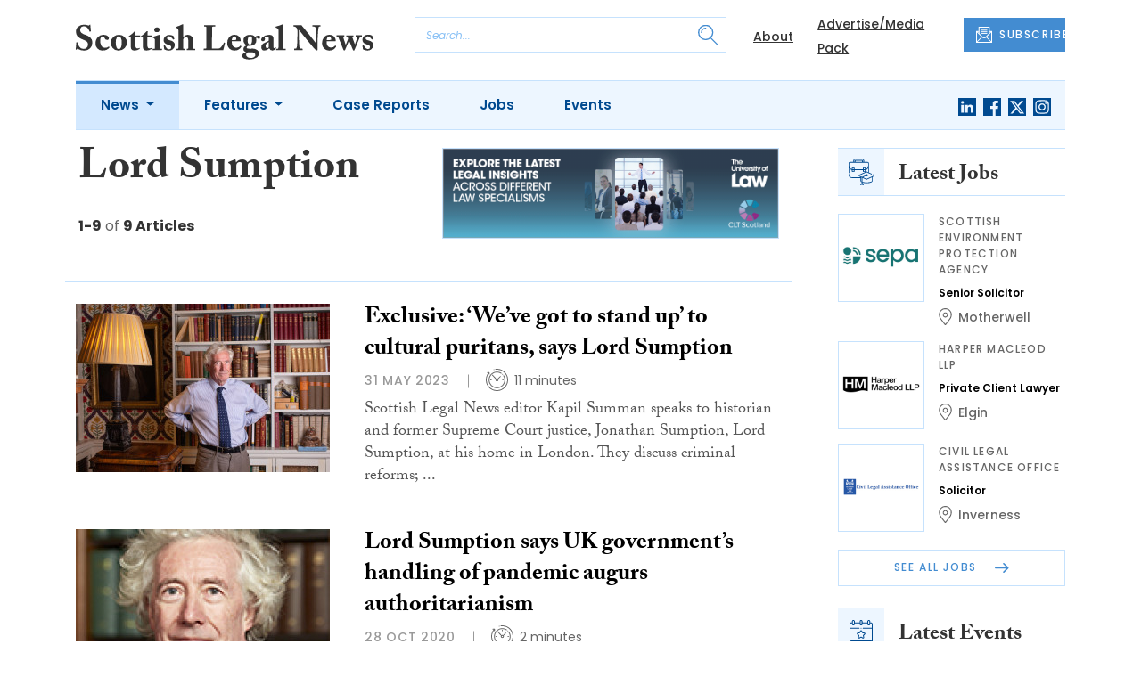

--- FILE ---
content_type: text/html; charset=UTF-8
request_url: https://www.scottishlegal.com/tag/lord-sumption
body_size: 11367
content:
<!DOCTYPE html>
<html lang="en">
<head>
    <meta charset="UTF-8">
    <meta http-equiv="X-UA-Compatible" content="IE=edge">
    <meta name="viewport" content="width=device-width, initial-scale=1.0">
    <title>Lord Sumption | Scottish Legal News</title>
    <meta name="description" content="Read the latest news about Lord Sumption.">

        <!-- Google Tag Manager -->
    <script>(function(w,d,s,l,i){w[l]=w[l]||[];w[l].push({'gtm.start':
    new Date().getTime(),event:'gtm.js'});var f=d.getElementsByTagName(s)[0],
    j=d.createElement(s),dl=l!='dataLayer'?'&l='+l:'';j.async=true;j.src=
    'https://www.googletagmanager.com/gtm.js?id='+i+dl;f.parentNode.insertBefore(j,f);
    })(window,document,'script','dataLayer','GTM-KLF2QR4');</script>
    <!-- End Google Tag Manager -->
    
        <script src="https://www.google.com/recaptcha/api.js" async defer></script>
    <script>
    function submitSubscribeModal(token) {
        document.getElementById("subscribe-modal").submit();
    }
    function submitSubscribe(token) {
        document.getElementById("subscribe").submit();
    }
    </script>
    
    
    
        <!-- Twitter -->
    <meta name="twitter:card" content="summary">
    <meta name="twitter:creator" content="@scottishlegal">
    <meta name="twitter:site" content="@scottishlegal">
    <meta name="twitter:title" content="Lord Sumption">
    <meta name="twitter:description" content="Read the latest news about Lord Sumption.">
    <meta name="twitter:image" content="">
    
    <!-- Facebook -->
    <meta property="og:locale" content="en_GB" />
    <meta property="og:type" content="article" />
    <meta property="og:title" content="Lord Sumption" />
    <meta property="og:description" content="Read the latest news about Lord Sumption." />
    <meta property="og:url" content="https://www.scottishlegal.com/tag/lord-sumption" />
    <meta property="og:site_name" content="Scottish Legal News" />
    <meta property="og:image" content="" />
    <meta property="og:image:secure_url" content="" />
    <meta property="og:image:width" content="300" />
    <meta property="og:image:height" content="300" />

    <!-- Favicon -->
    <link rel="icon" type="image/png" href="https://www.scottishlegal.com/assets/images/favicon/favicon-32x32.png" sizes="32x32" />
    <link rel="icon" type="image/png" href="https://www.scottishlegal.com/assets/images/favicon/favicon-16x16.png" sizes="16x16" />

    <!-- Prefetch DNS -->
    <link rel="dns-prefetch" href="//cdn.jsdelivr.net">
    <link rel="dns-prefetch" href="//use.typekit.net">
    <link rel="dns-prefetch" href="//fonts.googleapis.com">
    <link rel="dns-prefetch" href="//cdnjs.cloudflare.com">

    <!-- Bootstrap CSS -->
    <link href="https://cdn.jsdelivr.net/npm/bootstrap@5.0.2/dist/css/bootstrap.min.css" rel="stylesheet" integrity="sha384-EVSTQN3/azprG1Anm3QDgpJLIm9Nao0Yz1ztcQTwFspd3yD65VohhpuuCOmLASjC" crossorigin="anonymous">

    <link rel="stylesheet" href="https://use.typekit.net/mkq0dhu.css">
    <link href="https://fonts.googleapis.com/css2?family=Poppins:ital,wght@0,300;0,400;0,500;0,600;0,700;1,300;1,400;1,500;1,600;1,700&display=swap" rel="stylesheet">

    <link rel="stylesheet" href="https://cdnjs.cloudflare.com/ajax/libs/normalize/8.0.1/normalize.min.css" integrity="sha512-NhSC1YmyruXifcj/KFRWoC561YpHpc5Jtzgvbuzx5VozKpWvQ+4nXhPdFgmx8xqexRcpAglTj9sIBWINXa8x5w==" crossorigin="anonymous" />

    <!-- Font Awesome -->
    <link rel="stylesheet" href="https://cdnjs.cloudflare.com/ajax/libs/font-awesome/5.15.3/css/all.min.css" integrity="sha512-iBBXm8fW90+nuLcSKlbmrPcLa0OT92xO1BIsZ+ywDWZCvqsWgccV3gFoRBv0z+8dLJgyAHIhR35VZc2oM/gI1w==" crossorigin="anonymous" referrerpolicy="no-referrer" />

    <link rel="stylesheet" href="https://www.scottishlegal.com/css/styles.css?20251007">
</head>
<body>
        <!-- Google Tag Manager (noscript) -->
    <noscript><iframe src="https://www.googletagmanager.com/ns.html?id=GTM-KLF2QR4"
    height="0" width="0" style="display:none;visibility:hidden"></iframe></noscript>
    <!-- End Google Tag Manager (noscript) -->
            <header class="sfn-header" style="top: auto; position: static;">
        <div class="sfn-header-main navbar-expand-lg">
            <div class="container">
                <div class="row align-items-center">
                    <div class="col-6 col-lg-3 col-xl-4">
                        <div class="logo-holder">
                            <div class="sfn-toggle-button">
                                <div class="toggle-button">
                                    <div class="line-top"></div>
                                    <div class="line-middle"></div>
                                    <div class="line-bottom"></div>
                                </div>
                            </div>
                            <div class="navbar-brand logo">
                                <a href="https://www.scottishlegal.com">
                                    <img src="https://www.scottishlegal.com/assets/images/logos/scottish-legal-news-logo.svg" alt="Logo" class="d-none d-lg-block" style="height: 40px; margin-bottom: -15px;"/>
                                    <img src="https://www.scottishlegal.com/assets/images/logos/sln-logo-main.svg" alt="Logo" class="d-block d-lg-none" style="width: 80px"/>
                                </a>
                            </div>
                        </div>
                    </div>

                    <div class="col-6 col-lg-4 col-xl-4 order-lg-3">
                        <div class="sfn-header-top-links">
                            <nav>
                                <ul>
                                                                        <li class="d-none d-lg-block">
                                        <a href="https://www.scottishlegal.com/about">
                                            About
                                        </a>
                                    </li>
                                                                        <li class="d-none d-lg-block">
                                        <a href="https://www.scottishlegal.com/advertise">
                                            Advertise/Media Pack
                                        </a>
                                    </li>
                                                                        <li class="sfn-header-cta">
                                        <a href="#" class="btn btn-primary btn-has-icon-left" data-bs-toggle="modal" data-bs-target="#subscribeModal">
                                            <img src="https://www.scottishlegal.com/assets/images/icons/newsletter-icon.svg" alt="Newsletter icon">
                                            SUBSCRIBE
                                        </a>
                                    </li>
                                </ul>
                            </nav>
                        </div>
                    </div>

                    <div class="col-lg-5 order-lg-2 col-xl-4 d-none d-lg-block">
                        <div class="searchbar">
                            <div class="searchbar__inner">
                                <form action="https://www.scottishlegal.com/articles/search" method="get">
                                    <input type="text" placeholder="Search..." name="query" >
                                    <input type="submit" value="" style="background-image: url('https://www.scottishlegal.com/assets/images/icons/magnifying-glass-icon.svg');">
                                </form>
                            </div>
                        </div>
                    </div>
                </div>
            </div>
        </div>

        <div class="sfn-header-nav navbar navbar-expand-lg">
    <div>
        <div class="container">
            <div class="row">
                <div class="col-lg-12">
                    <div class="sfn-header-nav__holder">
                        <div>
                            <nav class="sfn-header-nav__inner">
                                <ul class="navbar-nav">
                                                                                                            <li class="dropdown">
                                        <a href="https://www.scottishlegal.com/category/news" class="dropdown-toggle active">
                                            News
                                        </a>
                                        <ul class="sfn-header-subnav" style="z-index: 3;">
                                            <li>
                                                <a href="https://www.scottishlegal.com/category/news">Latest</a>
                                            </li>
                                                                                        <li>
                                                <a href="https://www.scottishlegal.com/category/news/appointments">Appointments</a>
                                            </li>
                                                                                        <li>
                                                <a href="https://www.scottishlegal.com/category/news/legal-aid">Legal Aid</a>
                                            </li>
                                                                                        <li>
                                                <a href="https://www.scottishlegal.com/category/news/universities">Universities</a>
                                            </li>
                                                                                        <li>
                                                <a href="https://www.scottishlegal.com/category/news/and-finally">And Finally</a>
                                            </li>
                                                                                    </ul>
                                    </li>
                                                                                                                                                <li class="dropdown">
                                        <a href="https://www.scottishlegal.com/category/features" class="dropdown-toggle">
                                            Features
                                        </a>
                                        <ul class="sfn-header-subnav">
                                            <li>
                                                <a href="https://www.scottishlegal.com/category/features">Latest</a>
                                            </li>
                                                                                        <li>
                                                <a href="https://www.scottishlegal.com/category/features/opinion">Opinion</a>
                                            </li>
                                                                                        <li>
                                                <a href="https://www.scottishlegal.com/category/features/lawyer-of-the-month">Lawyer of the Month</a>
                                            </li>
                                                                                        <li>
                                                <a href="https://www.scottishlegal.com/category/features/our-legal-heritage">Our Legal Heritage</a>
                                            </li>
                                                                                        <li>
                                                <a href="https://www.scottishlegal.com/category/features/reviews">Reviews</a>
                                            </li>
                                                                                    </ul>
                                    </li>
                                                                                                                                                <li>
                                        <a href="https://www.scottishlegal.com/category/case-reports">
                                            Case Reports
                                        </a>
                                    </li>
                                                                                                            <li>
                                        <a href="https://www.scottishlegal.com/jobs">
                                            Jobs
                                        </a>
                                    </li>
                                                                        <li>
                                        <a href="https://www.scottishlegal.com/events">
                                            Events
                                        </a>
                                    </li>
                                                                    </ul>
                            </nav>
                        </div>

                        <div class="sfn-social">
                            <nav>
                                <ul class="sfn-social__media">
                                                                        <li>
                                        <a href="https://linkedin.com/company/scottish-legal-news" target="_blank">
                                            <img src="https://www.scottishlegal.com/assets/images/brands/linkedin.svg" alt="LinkedIn">
                                        </a>
                                    </li>
                                                                                                            <li>
                                        <a href="https://facebook.com/scottishlegal" target="_blank">
                                            <img src="https://www.scottishlegal.com/assets/images/brands/facebook.svg" alt="Facebook">
                                        </a>
                                    </li>
                                                                                                                                                <li>
                                        <a href="https://x.com/scottishlegal" target="_blank">
                                            <img src="https://www.scottishlegal.com/assets/images/brands/x.svg" alt="X">
                                        </a>
                                    </li>
                                                                                                            <li>
                                        <a href="https://instagram.com/scottishlegalnews" target="_blank">
                                            <img src="https://www.scottishlegal.com/assets/images/brands/instagram.svg" alt="Instagram">
                                        </a>
                                    </li>
                                                                                                                                            </ul>
                            </nav>
                        </div>
                    </div>
                </div>
            </div>
        </div>
    </div>
</div>

        <div class="sfn-header-slide">
    <div class="sfn-header-slide__top">
        <div class="sfn-header-slide__left">
            <div class="sfn-header-slide__close">
                <img src="https://www.scottishlegal.com/assets/images/icons/arrow-left-dark.svg" alt="Arrow left dark">
            </div>
            <div class="sfn-header-slide__logo">
                <a href="https://www.scottishlegal.com">
                    <img src="https://www.scottishlegal.com/assets/images/logos/sln-logo-main.svg" alt="SFN Logo"/>
                </a>
            </div>
        </div>

        <div class="sfn-header-slide__action">
            <a href="#" class="btn btn-primary btn-has-icon-left" data-bs-toggle="modal" data-bs-target="#subscribeModal">
                <img src="https://www.scottishlegal.com/assets/images/icons/newsletter-icon.svg" alt="Newsletter icon">
                SUBSCRIBE
            </a>
        </div>
    </div>

    <div class="sfn-header-slide__search">
        <div class="searchbar">
            <div class="searchbar__inner">
                <form action="https://www.scottishlegal.com/articles/search" method="get">
                    <input type="text" placeholder="Search..." name="query" >
                    <input type="submit" value="" style="background-image: url('https://www.scottishlegal.com/assets/images/icons/magnifying-glass-icon.svg');">
                </form>
            </div>
        </div>
    </div>

    <div class="sfn-header-slide__nav">
        <nav class="navbar navbar-collapse collapse show" id="navbarSupportedContent">
            <ul class="navbar-nav me-auto">
                                                <li class="dropdown">
                    <a class="dropdown-toggle" href="https://www.scottishlegal.com/category/news">
                        News
                    </a>
                    <span class="dropdown-toggle--close" id="navnews" role="button" data-bs-toggle="dropdown" aria-expanded="true"></span>
                    <ul class="dropdown-menu" aria-labelledby="navnews" data-bs-popper="none">
                        <li>
                            <a href="https://www.scottishlegal.com/category/news">Latest</a>
                        </li>
                                                <li>
                            <a href="https://www.scottishlegal.com/category/news/appointments">Appointments</a>
                        </li>
                                                <li>
                            <a href="https://www.scottishlegal.com/category/news/legal-aid">Legal Aid</a>
                        </li>
                                                <li>
                            <a href="https://www.scottishlegal.com/category/news/universities">Universities</a>
                        </li>
                                                <li>
                            <a href="https://www.scottishlegal.com/category/news/and-finally">And Finally</a>
                        </li>
                                            </ul>
                </li>
                                                                <li class="dropdown">
                    <a class="dropdown-toggle" href="https://www.scottishlegal.com/category/features">
                        Features
                    </a>
                    <span class="dropdown-toggle--close" id="navfeatures" role="button" data-bs-toggle="dropdown" aria-expanded="true"></span>
                    <ul class="dropdown-menu" aria-labelledby="navfeatures" data-bs-popper="none">
                        <li>
                            <a href="https://www.scottishlegal.com/category/features">Latest</a>
                        </li>
                                                <li>
                            <a href="https://www.scottishlegal.com/category/features/opinion">Opinion</a>
                        </li>
                                                <li>
                            <a href="https://www.scottishlegal.com/category/features/lawyer-of-the-month">Lawyer of the Month</a>
                        </li>
                                                <li>
                            <a href="https://www.scottishlegal.com/category/features/our-legal-heritage">Our Legal Heritage</a>
                        </li>
                                                <li>
                            <a href="https://www.scottishlegal.com/category/features/reviews">Reviews</a>
                        </li>
                                            </ul>
                </li>
                                                                <li>
                    <a href="https://www.scottishlegal.com/category/case-reports">
                        Case Reports
                    </a>
                </li>
                                                <li>
                    <a href="https://www.scottishlegal.com/jobs">
                        Jobs
                    </a>
                </li>
                                <li>
                    <a href="https://www.scottishlegal.com/events">
                        Events
                    </a>
                </li>
                            </ul>
        </nav>
    </div>


    <div class="sfn-header-slide__info">
        <div class="sfn-social">
            <nav>
                <ul class="sfn-social__nav d-block d-lg-none">
                                        <li>
                        <a href="https://www.scottishlegal.com/about">
                            About
                        </a>
                    </li>
                                        <li>
                        <a href="https://www.scottishlegal.com/advertise">
                            Advertise/Media Pack
                        </a>
                    </li>
                                        <hr>
                                        <li>
                        <a href="https://www.scottishlegal.com/privacy-policy">
                            Privacy Policy
                        </a>
                    </li>
                                        <li>
                        <a href="https://www.scottishlegal.com/cookies">
                            Cookies
                        </a>
                    </li>
                                        <li>
                        <a href="https://www.scottishlegal.com/modern-slavery">
                            Modern Slavery
                        </a>
                    </li>
                                    </ul>
            </nav>

            <nav>
                <ul class="sfn-social__media">
                                        <li>
                        <a href="https://linkedin.com/company/scottish-legal-news" target="_blank">
                            <img src="https://www.scottishlegal.com/assets/images/brands/linkedin-light-blue.svg" alt="LinkedIn">
                        </a>
                    </li>
                                                            <li>
                        <a href="https://facebook.com/scottishlegal" target="_blank">
                            <img src="https://www.scottishlegal.com/assets/images/brands/facebook-light-blue.svg" alt="Facebook">
                        </a>
                    </li>
                                                                                <li>
                        <a href="https://x.com/scottishlegal" target="_blank">
                            <img src="https://www.scottishlegal.com/assets/images/brands/x-light-blue.svg" alt="X">
                        </a>
                    </li>
                                                            <li>
                        <a href="https://instagram.com/scottishlegalnews" target="_blank">
                            <img src="https://www.scottishlegal.com/assets/images/brands/instagram-light-blue.svg" alt="Instagram">
                        </a>
                    </li>
                                                                            </ul>
            </nav>

            <nav>
                <ul class="sfn-social__list-icons d-block d-lg-none">
                                        <li>
                        <img src="https://www.scottishlegal.com/assets/images/icons/phone-icon-light.svg" alt="Phone icon">
                        <a href="tel:01382472315">01382 472315</a>
                    </li>
                    
                                        <li>
                        <img src="https://www.scottishlegal.com/assets/images/icons/email-icon-light.svg" alt="Email icon">
                        <a href="mailto:newsdesk@scottishnews.com">newsdesk@scottishnews.com</a>
                    </li>
                                    </ul>
            </nav>
        </div>
    </div>
</div>
    </header>

    <!-- Categories News -->
<main class="pb-lg-5">
    <div class="sfn-category-articles mb-5">
        <div class="container">
            <div class="row">
                <div class="col-lg-9 pe-lg-5">
                    <div class="row sfn-border-bottom sfn-border-bottom--small">
                        <div class="col-md-6">
                            <div class="sfn-page-title">
                                <h1 class="mb-3">Lord Sumption</h1>
                            </div>

                            
                            <div class="sfn-counter__holder">
                                <div class="sfn-counter">
    <span>1-9</span> of <span>9 Articles</span>
</div>
                            </div>
                        </div>

                        <div class="col-md-6">
                            <div class="sfn-banner mt-4 mt-md-0 mb-md-4">
                                <a href="https://www.scottishlegal.com/advert-click/6900bae5610cd" target="_blank" rel="nofollow" data-advert="6900bae5610cd"><img src="https://www.scottishlegal.com/content/2026/6033---DEC-25---PD-SCOTS-LAW-CONFERENCE-BANNER_WEB_BANNER_900x240%20%281%29.gif" class="advert" data-advert="6900bae5610cd"></a>
                            </div>
                        </div>
                    </div>

                    <div class="sfn-border-bottom sfn-news-boxes--categories">
                                                <article class="sfn-news-box sfn-news-box--def sfn-news-box--horizontal">
                            <div class="sfn-news-box__image">
                                                                <a href="https://www.scottishlegal.com/articles/exclusive-weve-got-to-stand-up-to-cultural-puritans-says-lord-sumption">
                                    <img src="https://www.scottishlegal.com/storage/8b2f813b324c093e8b65dbe2a44dbff4e76027e0.jpg" alt="Box image">
                                </a>
                            </div>
                            <div class="sfn-news-box__content">
                                <div class="sfn-news-box__meta d-flex d-lg-none">
                                    <time datetime="2023-05-31" class="sfn-meta__date">
                                        31 May 2023
                                    </time>
                                                                    </div>

                                <div class="sfn-news-box__title">
                                    <h3>
                                        <a href="https://www.scottishlegal.com/articles/exclusive-weve-got-to-stand-up-to-cultural-puritans-says-lord-sumption">Exclusive: &#8216;We&#8217;ve got to stand up&#8217; to cultural puritans, says Lord Sumption</a>
                                    </h3>
                                </div>

                                <div class="sfn-meta__holder d-none d-lg-flex">
                                    <time datetime="2023-05-31" class="sfn-meta__date">
                                        31 May 2023
                                    </time>

                                    <address class="sfn-meta__time">
                                        <img src="https://www.scottishlegal.com/assets/images/icons/clock-icon.svg" alt="Clock icon">
                                        <span>11 minutes</span>
                                    </address>
                                </div>

                                <div class="sfn-news-box__excerpt truncate-excerpt--long">
                                    <p>Scottish Legal News editor Kapil Summan speaks to historian and former Supreme Court justice, Jonathan Sumption, Lord Sumption, at his home in London. They discuss criminal reforms; the limits of law; the decline in legislative drafting in the UK; free speech and the need to stand up to the new cult</p>
                                </div>
                            </div>
                        </article>
                                                <article class="sfn-news-box sfn-news-box--def sfn-news-box--horizontal">
                            <div class="sfn-news-box__image">
                                                                <a href="https://www.scottishlegal.com/articles/lord-sumption-says-uk-government-s-handling-of-pandemic-augurs-authoritarianism">
                                    <img src="https://www.scottishlegal.com/storage/6a2ce94dfbac4359416d3e9efee4bd7f419941c3.jpg" alt="Box image">
                                </a>
                            </div>
                            <div class="sfn-news-box__content">
                                <div class="sfn-news-box__meta d-flex d-lg-none">
                                    <time datetime="2020-10-28" class="sfn-meta__date">
                                        28 Oct 2020
                                    </time>
                                                                    </div>

                                <div class="sfn-news-box__title">
                                    <h3>
                                        <a href="https://www.scottishlegal.com/articles/lord-sumption-says-uk-government-s-handling-of-pandemic-augurs-authoritarianism">Lord Sumption says UK government’s handling of pandemic augurs authoritarianism</a>
                                    </h3>
                                </div>

                                <div class="sfn-meta__holder d-none d-lg-flex">
                                    <time datetime="2020-10-28" class="sfn-meta__date">
                                        28 Oct 2020
                                    </time>

                                    <address class="sfn-meta__time">
                                        <img src="https://www.scottishlegal.com/assets/images/icons/clock-icon.svg" alt="Clock icon">
                                        <span>2 minutes</span>
                                    </address>
                                </div>

                                <div class="sfn-news-box__excerpt truncate-excerpt--long">
                                    <p>The actions of the UK government during the coronavirus emergency this year bear the hallmarks of authoritarianism, Lord Sumption has warned. The former Supreme Court justice noted that authoritarian government promotes "loyalty at the expense of wisdom and flattery at the expense of objective advic</p>
                                </div>
                            </div>
                        </article>
                                                <article class="sfn-news-box sfn-news-box--def sfn-news-box--horizontal">
                            <div class="sfn-news-box__image">
                                                                <a href="https://www.scottishlegal.com/articles/lord-sumption-admits-to-disobeying-coronavirus-rules-when-they-reached-absurdity">
                                    <img src="https://www.scottishlegal.com/storage/6a2ce94dfbac4359416d3e9efee4bd7f419941c3.jpg" alt="Box image">
                                </a>
                            </div>
                            <div class="sfn-news-box__content">
                                <div class="sfn-news-box__meta d-flex d-lg-none">
                                    <time datetime="2020-07-22" class="sfn-meta__date">
                                        22 Jul 2020
                                    </time>
                                                                    </div>

                                <div class="sfn-news-box__title">
                                    <h3>
                                        <a href="https://www.scottishlegal.com/articles/lord-sumption-admits-to-disobeying-coronavirus-rules-when-they-reached-absurdity">Lord Sumption admits to disobeying coronavirus rules when they reached &#8216;absurdity&#8217;</a>
                                    </h3>
                                </div>

                                <div class="sfn-meta__holder d-none d-lg-flex">
                                    <time datetime="2020-07-22" class="sfn-meta__date">
                                        22 Jul 2020
                                    </time>

                                    <address class="sfn-meta__time">
                                        <img src="https://www.scottishlegal.com/assets/images/icons/clock-icon.svg" alt="Clock icon">
                                        <span>3 minutes</span>
                                    </address>
                                </div>

                                <div class="sfn-news-box__excerpt truncate-excerpt--long">
                                    <p>Lord Sumption has admitted that he stopped obeying the coronavirus regulations when they began "reaching levels of absurdity". Speaking to legal journalist Joshua Rozenberg QC (hon.), the former Supreme Court justice said he did not accept that there was a "moral obligation to comply with the law".</p>
                                </div>
                            </div>
                        </article>
                                                <article class="sfn-news-box sfn-news-box--def sfn-news-box--horizontal">
                            <div class="sfn-news-box__image">
                                                                <a href="https://www.scottishlegal.com/articles/judge-in-his-own-cause">
                                    <img src="https://www.scottishlegal.com/storage/d14dffd83638a670fc4ef9f32b88d8c70df61763.jpg" alt="Box image">
                                </a>
                            </div>
                            <div class="sfn-news-box__content">
                                <div class="sfn-news-box__meta d-flex d-lg-none">
                                    <time datetime="2020-05-06" class="sfn-meta__date">
                                        6 May 2020
                                    </time>
                                                                    </div>

                                <div class="sfn-news-box__title">
                                    <h3>
                                        <a href="https://www.scottishlegal.com/articles/judge-in-his-own-cause">Judge in his own cause</a>
                                    </h3>
                                </div>

                                <div class="sfn-meta__holder d-none d-lg-flex">
                                    <time datetime="2020-05-06" class="sfn-meta__date">
                                        6 May 2020
                                    </time>

                                    <address class="sfn-meta__time">
                                        <img src="https://www.scottishlegal.com/assets/images/icons/clock-icon.svg" alt="Clock icon">
                                        <span>5 minutes</span>
                                    </address>
                                </div>

                                <div class="sfn-news-box__excerpt truncate-excerpt--long">
                                    <p>SLN's editor reviews&nbsp;Trials of the State: Law and the Decline of Politics&nbsp;by Jonathan Sumption. Though apt to be caricatured as some sort of anti-judge in the post-prorogation world, iconoclast jurist Jonathan Sumption&mdash;in this, his first popular legal book&mdash;echoes Montesquieu wh</p>
                                </div>
                            </div>
                        </article>
                                                <article class="sfn-news-box sfn-news-box--def sfn-news-box--horizontal">
                            <div class="sfn-news-box__image">
                                                                <a href="https://www.scottishlegal.com/articles/lord-sumption-judiciary-stepped-in-to-curtail-johnson-s-disgraceful-constitutional-abuse">
                                    <img src="https://www.scottishlegal.com/storage/6a2ce94dfbac4359416d3e9efee4bd7f419941c3.jpg" alt="Box image">
                                </a>
                            </div>
                            <div class="sfn-news-box__content">
                                <div class="sfn-news-box__meta d-flex d-lg-none">
                                    <time datetime="2019-09-26" class="sfn-meta__date">
                                        26 Sep 2019
                                    </time>
                                                                    </div>

                                <div class="sfn-news-box__title">
                                    <h3>
                                        <a href="https://www.scottishlegal.com/articles/lord-sumption-judiciary-stepped-in-to-curtail-johnson-s-disgraceful-constitutional-abuse">Lord Sumption: Judiciary stepped in to curtail Johnson&#8217;s &#8216;disgraceful constitutional abuse&#8217;</a>
                                    </h3>
                                </div>

                                <div class="sfn-meta__holder d-none d-lg-flex">
                                    <time datetime="2019-09-26" class="sfn-meta__date">
                                        26 Sep 2019
                                    </time>

                                    <address class="sfn-meta__time">
                                        <img src="https://www.scottishlegal.com/assets/images/icons/clock-icon.svg" alt="Clock icon">
                                        <span>1 minute</span>
                                    </address>
                                </div>

                                <div class="sfn-news-box__excerpt truncate-excerpt--long">
                                    <p>A former judge has said the Supreme Court moved the boundaries of the law because of a "particularly disgraceful constitutional abuse" by Prime Minister Boris Johnson. Lord Sumption said that the advice given to the UK government in the recent Miller prorogation case was "in line with the orthodox v</p>
                                </div>
                            </div>
                        </article>
                                                <article class="sfn-news-box sfn-news-box--def sfn-news-box--horizontal">
                            <div class="sfn-news-box__image">
                                                                <a href="https://www.scottishlegal.com/articles/lord-sumption-s-reith-lectures-now-available-on-bbc-iplayer">
                                    <img src="https://www.scottishlegal.com/storage/6a2ce94dfbac4359416d3e9efee4bd7f419941c3.jpg" alt="Box image">
                                </a>
                            </div>
                            <div class="sfn-news-box__content">
                                <div class="sfn-news-box__meta d-flex d-lg-none">
                                    <time datetime="2019-08-15" class="sfn-meta__date">
                                        15 Aug 2019
                                    </time>
                                                                    </div>

                                <div class="sfn-news-box__title">
                                    <h3>
                                        <a href="https://www.scottishlegal.com/articles/lord-sumption-s-reith-lectures-now-available-on-bbc-iplayer">Lord Sumption&#8217;s Reith Lectures now available on BBC iPlayer</a>
                                    </h3>
                                </div>

                                <div class="sfn-meta__holder d-none d-lg-flex">
                                    <time datetime="2019-08-15" class="sfn-meta__date">
                                        15 Aug 2019
                                    </time>

                                    <address class="sfn-meta__time">
                                        <img src="https://www.scottishlegal.com/assets/images/icons/clock-icon.svg" alt="Clock icon">
                                        <span>1 minute</span>
                                    </address>
                                </div>

                                <div class="sfn-news-box__excerpt truncate-excerpt--long">
                                    <p>This year's Reith Lectures are now available on BBC iPlayer. In his first lecture, recorded at Middle Temple in London in front of an audience, retired Supreme Court Justice Lord Sumption argues that, until the 19th century, law only dealt with a very narrow range of human problems. But that has cha</p>
                                </div>
                            </div>
                        </article>
                                                <article class="sfn-news-box sfn-news-box--def sfn-news-box--horizontal">
                            <div class="sfn-news-box__image">
                                                                <a href="https://www.scottishlegal.com/articles/paul-harvey-problems-with-the-strasbourg-court-are-practical-not-philosophical">
                                    <img src="https://www.scottishlegal.com/storage/c56dc83bd60bc1aac53f43e00b1728dbeed2eac4.jpg" alt="Box image">
                                </a>
                            </div>
                            <div class="sfn-news-box__content">
                                <div class="sfn-news-box__meta d-flex d-lg-none">
                                    <time datetime="2019-06-07" class="sfn-meta__date">
                                        7 Jun 2019
                                    </time>
                                                                    </div>

                                <div class="sfn-news-box__title">
                                    <h3>
                                        <a href="https://www.scottishlegal.com/articles/paul-harvey-problems-with-the-strasbourg-court-are-practical-not-philosophical">Paul Harvey: Problems with the Strasbourg Court are practical, not philosophical</a>
                                    </h3>
                                </div>

                                <div class="sfn-meta__holder d-none d-lg-flex">
                                    <time datetime="2019-06-07" class="sfn-meta__date">
                                        7 Jun 2019
                                    </time>

                                    <address class="sfn-meta__time">
                                        <img src="https://www.scottishlegal.com/assets/images/icons/clock-icon.svg" alt="Clock icon">
                                        <span>6 minutes</span>
                                    </address>
                                </div>

                                <div class="sfn-news-box__excerpt truncate-excerpt--long">
                                    <p>Advocate Paul Harvey reflects on the third of Lord Sumption's Reith Lectures, in which the former Supreme Court justice takes the ECHR to task. These are unsatisfactory times for lawyers who wish to engage in public debate. The law, like so many other specialist disciplines, is not always fairly and</p>
                                </div>
                            </div>
                        </article>
                                                <article class="sfn-news-box sfn-news-box--def sfn-news-box--horizontal">
                            <div class="sfn-news-box__image">
                                                                <a href="https://www.scottishlegal.com/articles/lord-sumption-criticises-mission-creep-of-european-convention-on-human-rights">
                                    <img src="https://www.scottishlegal.com/storage/8d494a3029fdb37c4ae0d6d58be73f5cea5d203f.jpg" alt="Box image">
                                </a>
                            </div>
                            <div class="sfn-news-box__content">
                                <div class="sfn-news-box__meta d-flex d-lg-none">
                                    <time datetime="2019-06-05" class="sfn-meta__date">
                                        5 Jun 2019
                                    </time>
                                                                    </div>

                                <div class="sfn-news-box__title">
                                    <h3>
                                        <a href="https://www.scottishlegal.com/articles/lord-sumption-criticises-mission-creep-of-european-convention-on-human-rights">Lord Sumption criticises &#8216;mission creep&#8217; of European Convention on Human Rights</a>
                                    </h3>
                                </div>

                                <div class="sfn-meta__holder d-none d-lg-flex">
                                    <time datetime="2019-06-05" class="sfn-meta__date">
                                        5 Jun 2019
                                    </time>

                                    <address class="sfn-meta__time">
                                        <img src="https://www.scottishlegal.com/assets/images/icons/clock-icon.svg" alt="Clock icon">
                                        <span>2 minutes</span>
                                    </address>
                                </div>

                                <div class="sfn-news-box__excerpt truncate-excerpt--long">
                                    <p>A former UK Supreme Court judge has criticised the "mission creep" of the European Convention on Human Rights and suggested that the UK could be forced to withdraw from the nearly 70-year-old convention. Lord Sumption, 70, said that "intensely political questions" had been reclassified by the ECHR a</p>
                                </div>
                            </div>
                        </article>
                                                <article class="sfn-news-box sfn-news-box--def sfn-news-box--horizontal">
                            <div class="sfn-news-box__image">
                                                                <a href="https://www.scottishlegal.com/articles/law-s-expanding-empire-lord-sumption-on-the-erosion-of-personal-responsibility">
                                    <img src="https://www.scottishlegal.com/storage/6a2ce94dfbac4359416d3e9efee4bd7f419941c3.jpg" alt="Box image">
                                </a>
                            </div>
                            <div class="sfn-news-box__content">
                                <div class="sfn-news-box__meta d-flex d-lg-none">
                                    <time datetime="2019-05-21" class="sfn-meta__date">
                                        21 May 2019
                                    </time>
                                                                    </div>

                                <div class="sfn-news-box__title">
                                    <h3>
                                        <a href="https://www.scottishlegal.com/articles/law-s-expanding-empire-lord-sumption-on-the-erosion-of-personal-responsibility">Law&#8217;s Expanding Empire: Lord Sumption on the erosion of personal responsibility</a>
                                    </h3>
                                </div>

                                <div class="sfn-meta__holder d-none d-lg-flex">
                                    <time datetime="2019-05-21" class="sfn-meta__date">
                                        21 May 2019
                                    </time>

                                    <address class="sfn-meta__time">
                                        <img src="https://www.scottishlegal.com/assets/images/icons/clock-icon.svg" alt="Clock icon">
                                        <span>2 minutes</span>
                                    </address>
                                </div>

                                <div class="sfn-news-box__excerpt truncate-excerpt--long">
                                    <p>A proliferation of new laws and judicial power has diminished people's ability to make their own decisions, according to a former Supreme Court justice, The Times reports. Jonathan Sumption QC, Lord Sumption, 70, retired from the bench in December last year. He said that the case of Charlie Gard ind</p>
                                </div>
                            </div>
                        </article>
                                            </div>

                    <div class="sfn-list-navigation">
                        <div class="d-none d-lg-block">
                            <div class="sfn-counter">
                                <div class="sfn-counter">
    <span>1-9</span> of <span>9 Articles</span>
</div>
                            </div>
                        </div>
                        
                    </div>
                </div>

                <div class="col-lg-3">
                    <div class="mb-4 d-none d-lg-block">
    <div class="sfn-title-main">
        <em>
            <img src="https://www.scottishlegal.com/assets/images/icons/internship-icon.svg" alt="Intership icon">
        </em>
        <h3>Latest Jobs</h3>
    </div>
    <div class="sfn-news-boxes has-spacing-bottom has-spacing-bottom-small">
                <article class="sfn-news-box sfn-news-box--sidebar">
            <div class="sfn-news-box__image">
                <a href="https://www.scottishlegal.com/jobs/senior-solicitor-scottish-environment-protection-agency-1">
                    <img src="https://www.scottishlegal.com/storage/d20f41b3459a93ac5f4d566af3dc7c0f8c4763d0.jpg" alt="Jobs logo">
                </a>
            </div>
            <div class="sfn-news-box__content">
                <div class="sfn-news-box__meta">
                    <div class="sfn-meta__term">
                        Scottish Environment Protection Agency
                    </div>
                </div>

                <div class="sfn-news-box__title">
                    <h3>
                        <a href="https://www.scottishlegal.com/jobs/senior-solicitor-scottish-environment-protection-agency-1">Senior Solicitor</a>
                    </h3>
                </div>

                                <div class="sfn-meta__location">
                    <img src="https://www.scottishlegal.com/assets/images/icons/map-pointer.svg" alt="Map pointer icon"/>
                    <a href="https://www.scottishlegal.com/jobs/filter/all/motherwell">Motherwell</a>
                </div>
                            </div>
        </article>
                <article class="sfn-news-box sfn-news-box--sidebar">
            <div class="sfn-news-box__image">
                <a href="https://www.scottishlegal.com/jobs/private-client-lawyer-harper-macleod-llp">
                    <img src="https://www.scottishlegal.com/storage/117d9b01aac57887471aeb80d133bc72dca05c6a.jpg" alt="Jobs logo">
                </a>
            </div>
            <div class="sfn-news-box__content">
                <div class="sfn-news-box__meta">
                    <div class="sfn-meta__term">
                        Harper Macleod LLP
                    </div>
                </div>

                <div class="sfn-news-box__title">
                    <h3>
                        <a href="https://www.scottishlegal.com/jobs/private-client-lawyer-harper-macleod-llp">Private Client Lawyer</a>
                    </h3>
                </div>

                                <div class="sfn-meta__location">
                    <img src="https://www.scottishlegal.com/assets/images/icons/map-pointer.svg" alt="Map pointer icon"/>
                    <a href="https://www.scottishlegal.com/jobs/filter/all/elgin">Elgin</a>
                </div>
                            </div>
        </article>
                <article class="sfn-news-box sfn-news-box--sidebar">
            <div class="sfn-news-box__image">
                <a href="https://www.scottishlegal.com/jobs/solicitor-civil-legal-assistance-office-3">
                    <img src="https://www.scottishlegal.com/storage/4bec46b1985680d3e265cda11adf9ddf028ae049.jpg" alt="Jobs logo">
                </a>
            </div>
            <div class="sfn-news-box__content">
                <div class="sfn-news-box__meta">
                    <div class="sfn-meta__term">
                        Civil Legal Assistance Office
                    </div>
                </div>

                <div class="sfn-news-box__title">
                    <h3>
                        <a href="https://www.scottishlegal.com/jobs/solicitor-civil-legal-assistance-office-3">Solicitor</a>
                    </h3>
                </div>

                                <div class="sfn-meta__location">
                    <img src="https://www.scottishlegal.com/assets/images/icons/map-pointer.svg" alt="Map pointer icon"/>
                    <a href="https://www.scottishlegal.com/jobs/filter/all/inverness">Inverness</a>
                </div>
                            </div>
        </article>
            </div>
    <div class="center-button">
        <a href="https://www.scottishlegal.com/jobs" class="d-block btn btn-has-icon-right btn-outline-primary">
            See All Jobs
            <img src="https://www.scottishlegal.com/assets/images/icons/arrow-right.svg" alt="Arrow right">
        </a>
    </div>
</div>

                    <div class="mb-4 d-none d-lg-block">
    <div class="sfn-title-main">
        <em>
            <img src="https://www.scottishlegal.com/assets/images/icons/calendar-icon.svg" alt="Intership icon">
        </em>
        <h3>Latest Events</h3>
    </div>
    <div class="sfn-news-boxes has-spacing-bottom has-spacing-bottom-small">
                <article class="sfn-news-box sfn-news-box--sidebar">
            <div class="sfn-news-box__image">
                <a href="https://www.scottishlegal.com/events/lawyers-for-children-certification-course-law-society-of-scotland-2">
                    <img src="https://www.scottishlegal.com/storage/c7b86f8711ac16726a1746afab7086a92334abc0.jpg" alt="Event image">
                </a>
            </div>
            <div class="sfn-news-box__content">
                
                <div class="sfn-news-box__title">
                    <h3>
                        <a href="https://www.scottishlegal.com/events/lawyers-for-children-certification-course-law-society-of-scotland-2">Lawyers for Children Certification Course | Law Society of Scotland</a>
                    </h3>
                </div>

                                <div class="sfn-meta__location">
                    <img src="https://www.scottishlegal.com/assets/images/icons/map-pointer.svg" alt="Map pointer icon"/>
                    <a href="https://www.scottishlegal.com/events/filter/all/online">Online</a>
                </div>
                            </div>
        </article>
                <article class="sfn-news-box sfn-news-box--sidebar">
            <div class="sfn-news-box__image">
                <a href="https://www.scottishlegal.com/events/conveyancing-what-happened-in-2025-2">
                    <img src="https://www.scottishlegal.com/storage/883b0b4cb9abbd7eb02e037447672b743578421e.jpg" alt="Event image">
                </a>
            </div>
            <div class="sfn-news-box__content">
                
                <div class="sfn-news-box__title">
                    <h3>
                        <a href="https://www.scottishlegal.com/events/conveyancing-what-happened-in-2025-2">Conveyancing – What happened in 2025?</a>
                    </h3>
                </div>

                            </div>
        </article>
                <article class="sfn-news-box sfn-news-box--sidebar">
            <div class="sfn-news-box__image">
                <a href="https://www.scottishlegal.com/events/estate-planning-tax-wills-trusts-executries-2026-1">
                    <img src="https://www.scottishlegal.com/storage/883b0b4cb9abbd7eb02e037447672b743578421e.jpg" alt="Event image">
                </a>
            </div>
            <div class="sfn-news-box__content">
                
                <div class="sfn-news-box__title">
                    <h3>
                        <a href="https://www.scottishlegal.com/events/estate-planning-tax-wills-trusts-executries-2026-1">Estate Planning &amp; Tax: Wills, Trusts &amp; Executries 2026</a>
                    </h3>
                </div>

                            </div>
        </article>
            </div>

    <div class="center-button">
        <a href="https://www.scottishlegal.com/events" class="d-block btn btn-has-icon-right btn-outline-primary">
            See All Events
            <img src="https://www.scottishlegal.com/assets/images/icons/arrow-right.svg" alt="Arrow right">
        </a>
    </div>
</div>

                    <div class="sfn-banner mt-5">
                        <a href="https://www.scottishlegal.com/advertise"><img class="advert" src=""></a>
                    </div>
                </div>
            </div>
        </div>
    </div>
</main>

    <footer class="sfn-footer">
    <div class="sfn-footer__top">
        <div class="container">
            <div class="row">
                <div class="col-lg-4">
                    <div class="sfn-footer__info">
                        <div class="sfn-footer__logo">
                            <img src="https://www.scottishlegal.com/assets/images/logos/scottish-legal-news-logo-light.svg" alt="Logo light" style="height: 40px;">
                        </div>

                        <div class="sfn-social">
                            <div class="sfn-footer__socials">
                                <h4 class="d-none d-lg-block">Follow us:</h4>
                                <ul class="sfn-social__media">
                                                                        <li>
                                        <a href="https://linkedin.com/company/scottish-legal-news">
                                            <img src="https://www.scottishlegal.com/assets/images/brands/linkedin-light.svg" alt="LinkedIn">
                                        </a>
                                    </li>
                                                                                                            <li>
                                        <a href="https://facebook.com/scottishlegal">
                                            <img src="https://www.scottishlegal.com/assets/images/brands/facebook-light.svg" alt="Facebook">
                                        </a>
                                    </li>
                                                                                                                                                <li>
                                        <a href="https://x.com/scottishlegal">
                                            <img src="https://www.scottishlegal.com/assets/images/brands/x-light.svg" alt="X">
                                        </a>
                                    </li>
                                                                                                            <li>
                                        <a href="https://instagram.com/scottishlegalnews">
                                            <img src="https://www.scottishlegal.com/assets/images/brands/instagram-light.svg" alt="Instagram">
                                        </a>
                                    </li>
                                                                                                                                            </ul>
                            </div>

                            <div class="sfn-footer__contacts">
                                <ul class="sfn-social__list-icons">
                                                                                                            <li>
                                        <img src="https://www.scottishlegal.com/assets/images/icons/email-icon-light.svg" alt="Email icon">
                                        <a href="mailto:newsdesk@scottishnews.com">newsdesk@scottishnews.com</a>
                                    </li>
                                                                    </ul>
                            </div>
                        </div>
                    </div>
                </div>
                                <div class="col-lg-2">
                    <div class="sfn-footer__nav">
                        <div class="sfn-footer__nav-title">
                            <h2>News</h2>
                            <img src="https://www.scottishlegal.com/assets/images/icons/chevron-right-light.svg" alt="Chevron right icon">
                        </div>

                        <div class="sfn-footer__nav-inner">
                            <ul>
                                                                <li>
                                    <a href="https://www.scottishlegal.com/category/news/appointments">Appointments</a>
                                </li>
                                                                <li>
                                    <a href="https://www.scottishlegal.com/category/news/legal-aid">Legal Aid</a>
                                </li>
                                                                <li>
                                    <a href="https://www.scottishlegal.com/category/news/universities">Universities</a>
                                </li>
                                                                <li>
                                    <a href="https://www.scottishlegal.com/category/news/and-finally">And Finally</a>
                                </li>
                                                            </ul>
                        </div>
                    </div>
                </div>
                                <div class="col-lg-2">
                    <div class="sfn-footer__nav">
                        <div class="sfn-footer__nav-title">
                            <h2>Features</h2>
                            <img src="https://www.scottishlegal.com/assets/images/icons/chevron-right-light.svg" alt="Chevron right icon">
                        </div>

                        <div class="sfn-footer__nav-inner">
                            <ul>
                                                                <li>
                                    <a href="https://www.scottishlegal.com/category/features/opinion">Opinion</a>
                                </li>
                                                                <li>
                                    <a href="https://www.scottishlegal.com/category/features/lawyer-of-the-month">Lawyer of the Month</a>
                                </li>
                                                                <li>
                                    <a href="https://www.scottishlegal.com/category/features/our-legal-heritage">Our Legal Heritage</a>
                                </li>
                                                                <li>
                                    <a href="https://www.scottishlegal.com/category/features/reviews">Reviews</a>
                                </li>
                                                            </ul>
                        </div>
                    </div>
                </div>
                                <div class="col-lg-2">
                    <div class="sfn-footer__nav">
                        <div class="sfn-footer__nav-title">
                            <h2>Explore</h2>
                            <img src="https://www.scottishlegal.com/assets/images/icons/chevron-right-light.svg" alt="Chevron right icon">
                        </div>

                        <div class="sfn-footer__nav-inner">
                            <ul>
                                <li>
                                    <a href="https://www.scottishlegal.com/jobs">Jobs</a>
                                </li>
                                <li>
                                    <a href="https://www.scottishlegal.com/events">Events</a>
                                </li>
                                                                <li>
                                    <a href="https://www.scottishlegal.com/about">
                                        About
                                    </a>
                                </li>
                                                                <li>
                                    <a href="https://www.scottishlegal.com/advertise">
                                        Advertise/Media Pack
                                    </a>
                                </li>
                                                            </ul>
                        </div>
                    </div>
                </div>
                <div class="col-lg-2">
                    <div class="sfn-footer__nav">
                        <div class="sfn-footer__nav-title">
                            <h2>Legal</h2>
                            <img src="https://www.scottishlegal.com/assets/images/icons/chevron-right-light.svg" alt="Chevron right icon">
                        </div>

                        <div class="sfn-footer__nav-inner">
                            <ul>
                                                                <li>
                                    <a href="https://www.scottishlegal.com/privacy-policy">
                                        Privacy Policy
                                    </a>
                                </li>
                                                                <li>
                                    <a href="https://www.scottishlegal.com/cookies">
                                        Cookies
                                    </a>
                                </li>
                                                                <li>
                                    <a href="https://www.scottishlegal.com/modern-slavery">
                                        Modern Slavery
                                    </a>
                                </li>
                                                            </ul>
                        </div>
                    </div>
                </div>
            </div>
        </div>
    </div>
    <div class="sfn-footer__bottom">
        <div class="container">
            <div class="row">
                <div class="col-lg-12">
                    <div class="sfn-footer__bottom-inner">
                        <div class="sfn-footer__copyright">
                            <h6>&copy; Scottish Legal News Ltd 2026</h6>
                        </div>

                        <div class="sfn-footer__credits">
                            <h3>Design by:</h3>
                            <a href="https://futurenature.net/" target="_blank">
                                <img src="https://www.scottishlegal.com/assets/images/logos/future-nature-logo.svg" alt="Future Nature logo">
                            </a>
                        </div>
                    </div>
                </div>
            </div>
        </div>
    </div>
</footer>

    <!-- Newsletter Modal -->
    <div class="modal sfn-newsletter-modal modal-newsletter fade" id="subscribeModal" tabindex="-1" aria-hidden="true">
    <div class="modal-dialog">
        <div class="modal-content">
            <div class="modal-close" data-bs-dismiss="modal">
                <img src="https://www.scottishlegal.com/assets/images/icons/times-icon-white.svg" alt="Times icon">
            </div>
            <div class="modal-body">
            <div class="sfn-newsletter-modal__inner">
                <div class="sfn-newsletter-modal__icon">
                    <img src="https://www.scottishlegal.com/assets/images/icons/newsletter-notify-icon.svg" alt="Newsletter Notify Icon">
                </div>
                <div class="sfn-newsletter-modal__title">
                    <h3>Join more than 16,900 legal professionals in receiving our FREE daily email newsletter</h3>
                </div>
                <div class="sfn-newsletter-modal__content">
                    <p>Scottish Legal News is your daily service for the latest news, jobs and events, delivered directly to your email inbox.</p>
                </div>
                <div class="sfn-newsletter-modal__form">
                    <form id="subscribe-modal" action="https://www.scottishlegal.com/subscribe" method="post">
                        <input type="hidden" name="_token" value="rkXwAeAIS9QsWD4YYdwdWqQc0tL5ckeYgyJafCZH" autocomplete="off">                        <input type="hidden" name="source" value="modal">
                        <input type="email" name="email" placeholder="Enter your email...">
                                                <button type="button" class="g-recaptcha" data-sitekey="6LfUl6QdAAAAADYztEeacOG-j2KiEM-UB_d42juu" data-callback='submitSubscribeModal'>Subscribe</button>
                                            </form>
                </div>
            </div>
            </div>
        </div>
    </div>
</div>

    
    <script src="https://cdnjs.cloudflare.com/ajax/libs/jquery/3.6.0/jquery.min.js" integrity="sha512-894YE6QWD5I59HgZOGReFYm4dnWc1Qt5NtvYSaNcOP+u1T9qYdvdihz0PPSiiqn/+/3e7Jo4EaG7TubfWGUrMQ==" crossorigin="anonymous"></script>
    <script src="https://cdn.jsdelivr.net/npm/bootstrap@5.0.2/dist/js/bootstrap.bundle.min.js" integrity="sha384-MrcW6ZMFYlzcLA8Nl+NtUVF0sA7MsXsP1UyJoMp4YLEuNSfAP+JcXn/tWtIaxVXM" crossorigin="anonymous"></script>
    <script src="https://www.scottishlegal.com/js/jquery.sticky.js"></script>
    <script src="https://www.scottishlegal.com/js/cuttr.min.js"></script>
    <script src="https://www.scottishlegal.com/js/truncateHeadings.js"></script>
    <script src="https://www.scottishlegal.com/js/functions.js"></script>

    
    <script>
    function stickyHeader() {
        $('.sfn-header').sticky({
            topSpacing: 0,
            zIndex: 100,
            wrapperClassName: 'header-wrapper'
        });
    }

    jQuery(document).ready(function($){
                stickyHeader();
    });

    jQuery(window).resize(function($) {
                stickyHeader();
    });
    </script>

    </body>
</html>


--- FILE ---
content_type: text/html; charset=utf-8
request_url: https://www.google.com/recaptcha/api2/anchor?ar=1&k=6LfUl6QdAAAAADYztEeacOG-j2KiEM-UB_d42juu&co=aHR0cHM6Ly93d3cuc2NvdHRpc2hsZWdhbC5jb206NDQz&hl=en&v=PoyoqOPhxBO7pBk68S4YbpHZ&size=invisible&anchor-ms=20000&execute-ms=30000&cb=rnbi8cpemjx3
body_size: 49438
content:
<!DOCTYPE HTML><html dir="ltr" lang="en"><head><meta http-equiv="Content-Type" content="text/html; charset=UTF-8">
<meta http-equiv="X-UA-Compatible" content="IE=edge">
<title>reCAPTCHA</title>
<style type="text/css">
/* cyrillic-ext */
@font-face {
  font-family: 'Roboto';
  font-style: normal;
  font-weight: 400;
  font-stretch: 100%;
  src: url(//fonts.gstatic.com/s/roboto/v48/KFO7CnqEu92Fr1ME7kSn66aGLdTylUAMa3GUBHMdazTgWw.woff2) format('woff2');
  unicode-range: U+0460-052F, U+1C80-1C8A, U+20B4, U+2DE0-2DFF, U+A640-A69F, U+FE2E-FE2F;
}
/* cyrillic */
@font-face {
  font-family: 'Roboto';
  font-style: normal;
  font-weight: 400;
  font-stretch: 100%;
  src: url(//fonts.gstatic.com/s/roboto/v48/KFO7CnqEu92Fr1ME7kSn66aGLdTylUAMa3iUBHMdazTgWw.woff2) format('woff2');
  unicode-range: U+0301, U+0400-045F, U+0490-0491, U+04B0-04B1, U+2116;
}
/* greek-ext */
@font-face {
  font-family: 'Roboto';
  font-style: normal;
  font-weight: 400;
  font-stretch: 100%;
  src: url(//fonts.gstatic.com/s/roboto/v48/KFO7CnqEu92Fr1ME7kSn66aGLdTylUAMa3CUBHMdazTgWw.woff2) format('woff2');
  unicode-range: U+1F00-1FFF;
}
/* greek */
@font-face {
  font-family: 'Roboto';
  font-style: normal;
  font-weight: 400;
  font-stretch: 100%;
  src: url(//fonts.gstatic.com/s/roboto/v48/KFO7CnqEu92Fr1ME7kSn66aGLdTylUAMa3-UBHMdazTgWw.woff2) format('woff2');
  unicode-range: U+0370-0377, U+037A-037F, U+0384-038A, U+038C, U+038E-03A1, U+03A3-03FF;
}
/* math */
@font-face {
  font-family: 'Roboto';
  font-style: normal;
  font-weight: 400;
  font-stretch: 100%;
  src: url(//fonts.gstatic.com/s/roboto/v48/KFO7CnqEu92Fr1ME7kSn66aGLdTylUAMawCUBHMdazTgWw.woff2) format('woff2');
  unicode-range: U+0302-0303, U+0305, U+0307-0308, U+0310, U+0312, U+0315, U+031A, U+0326-0327, U+032C, U+032F-0330, U+0332-0333, U+0338, U+033A, U+0346, U+034D, U+0391-03A1, U+03A3-03A9, U+03B1-03C9, U+03D1, U+03D5-03D6, U+03F0-03F1, U+03F4-03F5, U+2016-2017, U+2034-2038, U+203C, U+2040, U+2043, U+2047, U+2050, U+2057, U+205F, U+2070-2071, U+2074-208E, U+2090-209C, U+20D0-20DC, U+20E1, U+20E5-20EF, U+2100-2112, U+2114-2115, U+2117-2121, U+2123-214F, U+2190, U+2192, U+2194-21AE, U+21B0-21E5, U+21F1-21F2, U+21F4-2211, U+2213-2214, U+2216-22FF, U+2308-230B, U+2310, U+2319, U+231C-2321, U+2336-237A, U+237C, U+2395, U+239B-23B7, U+23D0, U+23DC-23E1, U+2474-2475, U+25AF, U+25B3, U+25B7, U+25BD, U+25C1, U+25CA, U+25CC, U+25FB, U+266D-266F, U+27C0-27FF, U+2900-2AFF, U+2B0E-2B11, U+2B30-2B4C, U+2BFE, U+3030, U+FF5B, U+FF5D, U+1D400-1D7FF, U+1EE00-1EEFF;
}
/* symbols */
@font-face {
  font-family: 'Roboto';
  font-style: normal;
  font-weight: 400;
  font-stretch: 100%;
  src: url(//fonts.gstatic.com/s/roboto/v48/KFO7CnqEu92Fr1ME7kSn66aGLdTylUAMaxKUBHMdazTgWw.woff2) format('woff2');
  unicode-range: U+0001-000C, U+000E-001F, U+007F-009F, U+20DD-20E0, U+20E2-20E4, U+2150-218F, U+2190, U+2192, U+2194-2199, U+21AF, U+21E6-21F0, U+21F3, U+2218-2219, U+2299, U+22C4-22C6, U+2300-243F, U+2440-244A, U+2460-24FF, U+25A0-27BF, U+2800-28FF, U+2921-2922, U+2981, U+29BF, U+29EB, U+2B00-2BFF, U+4DC0-4DFF, U+FFF9-FFFB, U+10140-1018E, U+10190-1019C, U+101A0, U+101D0-101FD, U+102E0-102FB, U+10E60-10E7E, U+1D2C0-1D2D3, U+1D2E0-1D37F, U+1F000-1F0FF, U+1F100-1F1AD, U+1F1E6-1F1FF, U+1F30D-1F30F, U+1F315, U+1F31C, U+1F31E, U+1F320-1F32C, U+1F336, U+1F378, U+1F37D, U+1F382, U+1F393-1F39F, U+1F3A7-1F3A8, U+1F3AC-1F3AF, U+1F3C2, U+1F3C4-1F3C6, U+1F3CA-1F3CE, U+1F3D4-1F3E0, U+1F3ED, U+1F3F1-1F3F3, U+1F3F5-1F3F7, U+1F408, U+1F415, U+1F41F, U+1F426, U+1F43F, U+1F441-1F442, U+1F444, U+1F446-1F449, U+1F44C-1F44E, U+1F453, U+1F46A, U+1F47D, U+1F4A3, U+1F4B0, U+1F4B3, U+1F4B9, U+1F4BB, U+1F4BF, U+1F4C8-1F4CB, U+1F4D6, U+1F4DA, U+1F4DF, U+1F4E3-1F4E6, U+1F4EA-1F4ED, U+1F4F7, U+1F4F9-1F4FB, U+1F4FD-1F4FE, U+1F503, U+1F507-1F50B, U+1F50D, U+1F512-1F513, U+1F53E-1F54A, U+1F54F-1F5FA, U+1F610, U+1F650-1F67F, U+1F687, U+1F68D, U+1F691, U+1F694, U+1F698, U+1F6AD, U+1F6B2, U+1F6B9-1F6BA, U+1F6BC, U+1F6C6-1F6CF, U+1F6D3-1F6D7, U+1F6E0-1F6EA, U+1F6F0-1F6F3, U+1F6F7-1F6FC, U+1F700-1F7FF, U+1F800-1F80B, U+1F810-1F847, U+1F850-1F859, U+1F860-1F887, U+1F890-1F8AD, U+1F8B0-1F8BB, U+1F8C0-1F8C1, U+1F900-1F90B, U+1F93B, U+1F946, U+1F984, U+1F996, U+1F9E9, U+1FA00-1FA6F, U+1FA70-1FA7C, U+1FA80-1FA89, U+1FA8F-1FAC6, U+1FACE-1FADC, U+1FADF-1FAE9, U+1FAF0-1FAF8, U+1FB00-1FBFF;
}
/* vietnamese */
@font-face {
  font-family: 'Roboto';
  font-style: normal;
  font-weight: 400;
  font-stretch: 100%;
  src: url(//fonts.gstatic.com/s/roboto/v48/KFO7CnqEu92Fr1ME7kSn66aGLdTylUAMa3OUBHMdazTgWw.woff2) format('woff2');
  unicode-range: U+0102-0103, U+0110-0111, U+0128-0129, U+0168-0169, U+01A0-01A1, U+01AF-01B0, U+0300-0301, U+0303-0304, U+0308-0309, U+0323, U+0329, U+1EA0-1EF9, U+20AB;
}
/* latin-ext */
@font-face {
  font-family: 'Roboto';
  font-style: normal;
  font-weight: 400;
  font-stretch: 100%;
  src: url(//fonts.gstatic.com/s/roboto/v48/KFO7CnqEu92Fr1ME7kSn66aGLdTylUAMa3KUBHMdazTgWw.woff2) format('woff2');
  unicode-range: U+0100-02BA, U+02BD-02C5, U+02C7-02CC, U+02CE-02D7, U+02DD-02FF, U+0304, U+0308, U+0329, U+1D00-1DBF, U+1E00-1E9F, U+1EF2-1EFF, U+2020, U+20A0-20AB, U+20AD-20C0, U+2113, U+2C60-2C7F, U+A720-A7FF;
}
/* latin */
@font-face {
  font-family: 'Roboto';
  font-style: normal;
  font-weight: 400;
  font-stretch: 100%;
  src: url(//fonts.gstatic.com/s/roboto/v48/KFO7CnqEu92Fr1ME7kSn66aGLdTylUAMa3yUBHMdazQ.woff2) format('woff2');
  unicode-range: U+0000-00FF, U+0131, U+0152-0153, U+02BB-02BC, U+02C6, U+02DA, U+02DC, U+0304, U+0308, U+0329, U+2000-206F, U+20AC, U+2122, U+2191, U+2193, U+2212, U+2215, U+FEFF, U+FFFD;
}
/* cyrillic-ext */
@font-face {
  font-family: 'Roboto';
  font-style: normal;
  font-weight: 500;
  font-stretch: 100%;
  src: url(//fonts.gstatic.com/s/roboto/v48/KFO7CnqEu92Fr1ME7kSn66aGLdTylUAMa3GUBHMdazTgWw.woff2) format('woff2');
  unicode-range: U+0460-052F, U+1C80-1C8A, U+20B4, U+2DE0-2DFF, U+A640-A69F, U+FE2E-FE2F;
}
/* cyrillic */
@font-face {
  font-family: 'Roboto';
  font-style: normal;
  font-weight: 500;
  font-stretch: 100%;
  src: url(//fonts.gstatic.com/s/roboto/v48/KFO7CnqEu92Fr1ME7kSn66aGLdTylUAMa3iUBHMdazTgWw.woff2) format('woff2');
  unicode-range: U+0301, U+0400-045F, U+0490-0491, U+04B0-04B1, U+2116;
}
/* greek-ext */
@font-face {
  font-family: 'Roboto';
  font-style: normal;
  font-weight: 500;
  font-stretch: 100%;
  src: url(//fonts.gstatic.com/s/roboto/v48/KFO7CnqEu92Fr1ME7kSn66aGLdTylUAMa3CUBHMdazTgWw.woff2) format('woff2');
  unicode-range: U+1F00-1FFF;
}
/* greek */
@font-face {
  font-family: 'Roboto';
  font-style: normal;
  font-weight: 500;
  font-stretch: 100%;
  src: url(//fonts.gstatic.com/s/roboto/v48/KFO7CnqEu92Fr1ME7kSn66aGLdTylUAMa3-UBHMdazTgWw.woff2) format('woff2');
  unicode-range: U+0370-0377, U+037A-037F, U+0384-038A, U+038C, U+038E-03A1, U+03A3-03FF;
}
/* math */
@font-face {
  font-family: 'Roboto';
  font-style: normal;
  font-weight: 500;
  font-stretch: 100%;
  src: url(//fonts.gstatic.com/s/roboto/v48/KFO7CnqEu92Fr1ME7kSn66aGLdTylUAMawCUBHMdazTgWw.woff2) format('woff2');
  unicode-range: U+0302-0303, U+0305, U+0307-0308, U+0310, U+0312, U+0315, U+031A, U+0326-0327, U+032C, U+032F-0330, U+0332-0333, U+0338, U+033A, U+0346, U+034D, U+0391-03A1, U+03A3-03A9, U+03B1-03C9, U+03D1, U+03D5-03D6, U+03F0-03F1, U+03F4-03F5, U+2016-2017, U+2034-2038, U+203C, U+2040, U+2043, U+2047, U+2050, U+2057, U+205F, U+2070-2071, U+2074-208E, U+2090-209C, U+20D0-20DC, U+20E1, U+20E5-20EF, U+2100-2112, U+2114-2115, U+2117-2121, U+2123-214F, U+2190, U+2192, U+2194-21AE, U+21B0-21E5, U+21F1-21F2, U+21F4-2211, U+2213-2214, U+2216-22FF, U+2308-230B, U+2310, U+2319, U+231C-2321, U+2336-237A, U+237C, U+2395, U+239B-23B7, U+23D0, U+23DC-23E1, U+2474-2475, U+25AF, U+25B3, U+25B7, U+25BD, U+25C1, U+25CA, U+25CC, U+25FB, U+266D-266F, U+27C0-27FF, U+2900-2AFF, U+2B0E-2B11, U+2B30-2B4C, U+2BFE, U+3030, U+FF5B, U+FF5D, U+1D400-1D7FF, U+1EE00-1EEFF;
}
/* symbols */
@font-face {
  font-family: 'Roboto';
  font-style: normal;
  font-weight: 500;
  font-stretch: 100%;
  src: url(//fonts.gstatic.com/s/roboto/v48/KFO7CnqEu92Fr1ME7kSn66aGLdTylUAMaxKUBHMdazTgWw.woff2) format('woff2');
  unicode-range: U+0001-000C, U+000E-001F, U+007F-009F, U+20DD-20E0, U+20E2-20E4, U+2150-218F, U+2190, U+2192, U+2194-2199, U+21AF, U+21E6-21F0, U+21F3, U+2218-2219, U+2299, U+22C4-22C6, U+2300-243F, U+2440-244A, U+2460-24FF, U+25A0-27BF, U+2800-28FF, U+2921-2922, U+2981, U+29BF, U+29EB, U+2B00-2BFF, U+4DC0-4DFF, U+FFF9-FFFB, U+10140-1018E, U+10190-1019C, U+101A0, U+101D0-101FD, U+102E0-102FB, U+10E60-10E7E, U+1D2C0-1D2D3, U+1D2E0-1D37F, U+1F000-1F0FF, U+1F100-1F1AD, U+1F1E6-1F1FF, U+1F30D-1F30F, U+1F315, U+1F31C, U+1F31E, U+1F320-1F32C, U+1F336, U+1F378, U+1F37D, U+1F382, U+1F393-1F39F, U+1F3A7-1F3A8, U+1F3AC-1F3AF, U+1F3C2, U+1F3C4-1F3C6, U+1F3CA-1F3CE, U+1F3D4-1F3E0, U+1F3ED, U+1F3F1-1F3F3, U+1F3F5-1F3F7, U+1F408, U+1F415, U+1F41F, U+1F426, U+1F43F, U+1F441-1F442, U+1F444, U+1F446-1F449, U+1F44C-1F44E, U+1F453, U+1F46A, U+1F47D, U+1F4A3, U+1F4B0, U+1F4B3, U+1F4B9, U+1F4BB, U+1F4BF, U+1F4C8-1F4CB, U+1F4D6, U+1F4DA, U+1F4DF, U+1F4E3-1F4E6, U+1F4EA-1F4ED, U+1F4F7, U+1F4F9-1F4FB, U+1F4FD-1F4FE, U+1F503, U+1F507-1F50B, U+1F50D, U+1F512-1F513, U+1F53E-1F54A, U+1F54F-1F5FA, U+1F610, U+1F650-1F67F, U+1F687, U+1F68D, U+1F691, U+1F694, U+1F698, U+1F6AD, U+1F6B2, U+1F6B9-1F6BA, U+1F6BC, U+1F6C6-1F6CF, U+1F6D3-1F6D7, U+1F6E0-1F6EA, U+1F6F0-1F6F3, U+1F6F7-1F6FC, U+1F700-1F7FF, U+1F800-1F80B, U+1F810-1F847, U+1F850-1F859, U+1F860-1F887, U+1F890-1F8AD, U+1F8B0-1F8BB, U+1F8C0-1F8C1, U+1F900-1F90B, U+1F93B, U+1F946, U+1F984, U+1F996, U+1F9E9, U+1FA00-1FA6F, U+1FA70-1FA7C, U+1FA80-1FA89, U+1FA8F-1FAC6, U+1FACE-1FADC, U+1FADF-1FAE9, U+1FAF0-1FAF8, U+1FB00-1FBFF;
}
/* vietnamese */
@font-face {
  font-family: 'Roboto';
  font-style: normal;
  font-weight: 500;
  font-stretch: 100%;
  src: url(//fonts.gstatic.com/s/roboto/v48/KFO7CnqEu92Fr1ME7kSn66aGLdTylUAMa3OUBHMdazTgWw.woff2) format('woff2');
  unicode-range: U+0102-0103, U+0110-0111, U+0128-0129, U+0168-0169, U+01A0-01A1, U+01AF-01B0, U+0300-0301, U+0303-0304, U+0308-0309, U+0323, U+0329, U+1EA0-1EF9, U+20AB;
}
/* latin-ext */
@font-face {
  font-family: 'Roboto';
  font-style: normal;
  font-weight: 500;
  font-stretch: 100%;
  src: url(//fonts.gstatic.com/s/roboto/v48/KFO7CnqEu92Fr1ME7kSn66aGLdTylUAMa3KUBHMdazTgWw.woff2) format('woff2');
  unicode-range: U+0100-02BA, U+02BD-02C5, U+02C7-02CC, U+02CE-02D7, U+02DD-02FF, U+0304, U+0308, U+0329, U+1D00-1DBF, U+1E00-1E9F, U+1EF2-1EFF, U+2020, U+20A0-20AB, U+20AD-20C0, U+2113, U+2C60-2C7F, U+A720-A7FF;
}
/* latin */
@font-face {
  font-family: 'Roboto';
  font-style: normal;
  font-weight: 500;
  font-stretch: 100%;
  src: url(//fonts.gstatic.com/s/roboto/v48/KFO7CnqEu92Fr1ME7kSn66aGLdTylUAMa3yUBHMdazQ.woff2) format('woff2');
  unicode-range: U+0000-00FF, U+0131, U+0152-0153, U+02BB-02BC, U+02C6, U+02DA, U+02DC, U+0304, U+0308, U+0329, U+2000-206F, U+20AC, U+2122, U+2191, U+2193, U+2212, U+2215, U+FEFF, U+FFFD;
}
/* cyrillic-ext */
@font-face {
  font-family: 'Roboto';
  font-style: normal;
  font-weight: 900;
  font-stretch: 100%;
  src: url(//fonts.gstatic.com/s/roboto/v48/KFO7CnqEu92Fr1ME7kSn66aGLdTylUAMa3GUBHMdazTgWw.woff2) format('woff2');
  unicode-range: U+0460-052F, U+1C80-1C8A, U+20B4, U+2DE0-2DFF, U+A640-A69F, U+FE2E-FE2F;
}
/* cyrillic */
@font-face {
  font-family: 'Roboto';
  font-style: normal;
  font-weight: 900;
  font-stretch: 100%;
  src: url(//fonts.gstatic.com/s/roboto/v48/KFO7CnqEu92Fr1ME7kSn66aGLdTylUAMa3iUBHMdazTgWw.woff2) format('woff2');
  unicode-range: U+0301, U+0400-045F, U+0490-0491, U+04B0-04B1, U+2116;
}
/* greek-ext */
@font-face {
  font-family: 'Roboto';
  font-style: normal;
  font-weight: 900;
  font-stretch: 100%;
  src: url(//fonts.gstatic.com/s/roboto/v48/KFO7CnqEu92Fr1ME7kSn66aGLdTylUAMa3CUBHMdazTgWw.woff2) format('woff2');
  unicode-range: U+1F00-1FFF;
}
/* greek */
@font-face {
  font-family: 'Roboto';
  font-style: normal;
  font-weight: 900;
  font-stretch: 100%;
  src: url(//fonts.gstatic.com/s/roboto/v48/KFO7CnqEu92Fr1ME7kSn66aGLdTylUAMa3-UBHMdazTgWw.woff2) format('woff2');
  unicode-range: U+0370-0377, U+037A-037F, U+0384-038A, U+038C, U+038E-03A1, U+03A3-03FF;
}
/* math */
@font-face {
  font-family: 'Roboto';
  font-style: normal;
  font-weight: 900;
  font-stretch: 100%;
  src: url(//fonts.gstatic.com/s/roboto/v48/KFO7CnqEu92Fr1ME7kSn66aGLdTylUAMawCUBHMdazTgWw.woff2) format('woff2');
  unicode-range: U+0302-0303, U+0305, U+0307-0308, U+0310, U+0312, U+0315, U+031A, U+0326-0327, U+032C, U+032F-0330, U+0332-0333, U+0338, U+033A, U+0346, U+034D, U+0391-03A1, U+03A3-03A9, U+03B1-03C9, U+03D1, U+03D5-03D6, U+03F0-03F1, U+03F4-03F5, U+2016-2017, U+2034-2038, U+203C, U+2040, U+2043, U+2047, U+2050, U+2057, U+205F, U+2070-2071, U+2074-208E, U+2090-209C, U+20D0-20DC, U+20E1, U+20E5-20EF, U+2100-2112, U+2114-2115, U+2117-2121, U+2123-214F, U+2190, U+2192, U+2194-21AE, U+21B0-21E5, U+21F1-21F2, U+21F4-2211, U+2213-2214, U+2216-22FF, U+2308-230B, U+2310, U+2319, U+231C-2321, U+2336-237A, U+237C, U+2395, U+239B-23B7, U+23D0, U+23DC-23E1, U+2474-2475, U+25AF, U+25B3, U+25B7, U+25BD, U+25C1, U+25CA, U+25CC, U+25FB, U+266D-266F, U+27C0-27FF, U+2900-2AFF, U+2B0E-2B11, U+2B30-2B4C, U+2BFE, U+3030, U+FF5B, U+FF5D, U+1D400-1D7FF, U+1EE00-1EEFF;
}
/* symbols */
@font-face {
  font-family: 'Roboto';
  font-style: normal;
  font-weight: 900;
  font-stretch: 100%;
  src: url(//fonts.gstatic.com/s/roboto/v48/KFO7CnqEu92Fr1ME7kSn66aGLdTylUAMaxKUBHMdazTgWw.woff2) format('woff2');
  unicode-range: U+0001-000C, U+000E-001F, U+007F-009F, U+20DD-20E0, U+20E2-20E4, U+2150-218F, U+2190, U+2192, U+2194-2199, U+21AF, U+21E6-21F0, U+21F3, U+2218-2219, U+2299, U+22C4-22C6, U+2300-243F, U+2440-244A, U+2460-24FF, U+25A0-27BF, U+2800-28FF, U+2921-2922, U+2981, U+29BF, U+29EB, U+2B00-2BFF, U+4DC0-4DFF, U+FFF9-FFFB, U+10140-1018E, U+10190-1019C, U+101A0, U+101D0-101FD, U+102E0-102FB, U+10E60-10E7E, U+1D2C0-1D2D3, U+1D2E0-1D37F, U+1F000-1F0FF, U+1F100-1F1AD, U+1F1E6-1F1FF, U+1F30D-1F30F, U+1F315, U+1F31C, U+1F31E, U+1F320-1F32C, U+1F336, U+1F378, U+1F37D, U+1F382, U+1F393-1F39F, U+1F3A7-1F3A8, U+1F3AC-1F3AF, U+1F3C2, U+1F3C4-1F3C6, U+1F3CA-1F3CE, U+1F3D4-1F3E0, U+1F3ED, U+1F3F1-1F3F3, U+1F3F5-1F3F7, U+1F408, U+1F415, U+1F41F, U+1F426, U+1F43F, U+1F441-1F442, U+1F444, U+1F446-1F449, U+1F44C-1F44E, U+1F453, U+1F46A, U+1F47D, U+1F4A3, U+1F4B0, U+1F4B3, U+1F4B9, U+1F4BB, U+1F4BF, U+1F4C8-1F4CB, U+1F4D6, U+1F4DA, U+1F4DF, U+1F4E3-1F4E6, U+1F4EA-1F4ED, U+1F4F7, U+1F4F9-1F4FB, U+1F4FD-1F4FE, U+1F503, U+1F507-1F50B, U+1F50D, U+1F512-1F513, U+1F53E-1F54A, U+1F54F-1F5FA, U+1F610, U+1F650-1F67F, U+1F687, U+1F68D, U+1F691, U+1F694, U+1F698, U+1F6AD, U+1F6B2, U+1F6B9-1F6BA, U+1F6BC, U+1F6C6-1F6CF, U+1F6D3-1F6D7, U+1F6E0-1F6EA, U+1F6F0-1F6F3, U+1F6F7-1F6FC, U+1F700-1F7FF, U+1F800-1F80B, U+1F810-1F847, U+1F850-1F859, U+1F860-1F887, U+1F890-1F8AD, U+1F8B0-1F8BB, U+1F8C0-1F8C1, U+1F900-1F90B, U+1F93B, U+1F946, U+1F984, U+1F996, U+1F9E9, U+1FA00-1FA6F, U+1FA70-1FA7C, U+1FA80-1FA89, U+1FA8F-1FAC6, U+1FACE-1FADC, U+1FADF-1FAE9, U+1FAF0-1FAF8, U+1FB00-1FBFF;
}
/* vietnamese */
@font-face {
  font-family: 'Roboto';
  font-style: normal;
  font-weight: 900;
  font-stretch: 100%;
  src: url(//fonts.gstatic.com/s/roboto/v48/KFO7CnqEu92Fr1ME7kSn66aGLdTylUAMa3OUBHMdazTgWw.woff2) format('woff2');
  unicode-range: U+0102-0103, U+0110-0111, U+0128-0129, U+0168-0169, U+01A0-01A1, U+01AF-01B0, U+0300-0301, U+0303-0304, U+0308-0309, U+0323, U+0329, U+1EA0-1EF9, U+20AB;
}
/* latin-ext */
@font-face {
  font-family: 'Roboto';
  font-style: normal;
  font-weight: 900;
  font-stretch: 100%;
  src: url(//fonts.gstatic.com/s/roboto/v48/KFO7CnqEu92Fr1ME7kSn66aGLdTylUAMa3KUBHMdazTgWw.woff2) format('woff2');
  unicode-range: U+0100-02BA, U+02BD-02C5, U+02C7-02CC, U+02CE-02D7, U+02DD-02FF, U+0304, U+0308, U+0329, U+1D00-1DBF, U+1E00-1E9F, U+1EF2-1EFF, U+2020, U+20A0-20AB, U+20AD-20C0, U+2113, U+2C60-2C7F, U+A720-A7FF;
}
/* latin */
@font-face {
  font-family: 'Roboto';
  font-style: normal;
  font-weight: 900;
  font-stretch: 100%;
  src: url(//fonts.gstatic.com/s/roboto/v48/KFO7CnqEu92Fr1ME7kSn66aGLdTylUAMa3yUBHMdazQ.woff2) format('woff2');
  unicode-range: U+0000-00FF, U+0131, U+0152-0153, U+02BB-02BC, U+02C6, U+02DA, U+02DC, U+0304, U+0308, U+0329, U+2000-206F, U+20AC, U+2122, U+2191, U+2193, U+2212, U+2215, U+FEFF, U+FFFD;
}

</style>
<link rel="stylesheet" type="text/css" href="https://www.gstatic.com/recaptcha/releases/PoyoqOPhxBO7pBk68S4YbpHZ/styles__ltr.css">
<script nonce="zJgeRcctqHABrKxFWvAY6g" type="text/javascript">window['__recaptcha_api'] = 'https://www.google.com/recaptcha/api2/';</script>
<script type="text/javascript" src="https://www.gstatic.com/recaptcha/releases/PoyoqOPhxBO7pBk68S4YbpHZ/recaptcha__en.js" nonce="zJgeRcctqHABrKxFWvAY6g">
      
    </script></head>
<body><div id="rc-anchor-alert" class="rc-anchor-alert"></div>
<input type="hidden" id="recaptcha-token" value="[base64]">
<script type="text/javascript" nonce="zJgeRcctqHABrKxFWvAY6g">
      recaptcha.anchor.Main.init("[\x22ainput\x22,[\x22bgdata\x22,\x22\x22,\[base64]/[base64]/[base64]/KE4oMTI0LHYsdi5HKSxMWihsLHYpKTpOKDEyNCx2LGwpLFYpLHYpLFQpKSxGKDE3MSx2KX0scjc9ZnVuY3Rpb24obCl7cmV0dXJuIGx9LEM9ZnVuY3Rpb24obCxWLHYpe04odixsLFYpLFZbYWtdPTI3OTZ9LG49ZnVuY3Rpb24obCxWKXtWLlg9KChWLlg/[base64]/[base64]/[base64]/[base64]/[base64]/[base64]/[base64]/[base64]/[base64]/[base64]/[base64]\\u003d\x22,\[base64]\\u003d\x22,\x22woDCgcKCQmtpw6LCikxuwrsDOMOzTRkzUhYqeMKEw5vDlcOdwpTCisOqw7ZhwoRSdhvDpMKTUVvCjz58wr97fcKLwrbCj8KLw63DnsOsw4AUwq8fw7nDucKxN8KswqbDj0xqdkTCnsOOw4Ziw4k2wpg0wq/CuDI4XhRLEFxDecOWEcOIc8KNwpvCv8KDacOCw5hJwotnw708HBvCuh8kTwvCsSjCrcKDw53Com1HU8O5w7nCm8K1f8O3w6XCh094w7DCtlQZw4xWFcK5BXfCh2VGfMOoPsKZIcKaw60/wqELbsOsw5jCosOORmfDhsKNw5bCvMKCw6dXwosnSV0fwp/DuGg5NsKlVcKtTMOtw6kDdybCmUJqAWlVwqbClcK+w5RrUMKfFT1YLDsQf8OVXhgsNsOObMOoGls2X8K7w5TCmMOqwojCv8KhdRjDlMK1woTClxMnw6pXwqTDigXDhHHDi8O2w4XCgGIfU2ZrwotaLzjDvnnCkGl+KXBRDsK6TMKlwpfCskUCLx/CosKQw5jDiiDDgMKHw4zChRpaw4ZgQMOWBDh6csOIQMOGw7/CrSvCqEwpGHvCh8KeF19HWWBiw5HDiMOEOsOQw4Ahw7sVFnhpYMKIZsKUw7LDsMKiM8KVwr8kwr7DpybDh8Oew4jDvGI/w6cVw5PDkMKsJVwdB8OMEcKwb8ORwqFCw68hETfDgHkDQMK1wo85wrTDtyXCrybDqRTCj8O/wpfCnsOzTQ85TMOdw7DDoMONw4HCu8OkHWLCjlnDosOxZsKNw65VwqHCk8OwwqpAw6BoeS0Hw4TCksOOA8Otw7lYwoLDrlPClxvCgMO2w7HDrcORQcKCwrIKwrbCq8OwwqpUwoHDqBLDiAjDomAswrTCjlHCiCZidsK9XsO1w5VTw43DlsOLdMKiBmRjasOvw5XDtsO/w57Dh8Kfw47Ci8OUEcKYRR3CjlDDhcOOwojCp8O1w67CisKXA8O1w7k3XllFNVDDkcO5KcOAwolyw6YKw4bDpsKOw6cvwp7DmcKVa8O+w4Bhw4kHC8OwWSTCu3/CvH9Xw6TCg8K5DCvCrXsJPk/CscKKYsOvwodEw6PDgsOjOiRjI8OZNnJWVsOsZHzDoixVw7vCs2dkwo7CihvCuxQFwrQ8wqvDpcO2wqnClBMuesO0QcKbVyNFUhzDkA7ChMKLwqHDpD1bw5LDk8K8IMKRKcOGV8K3wqnCj1nDhsOaw49Lw6t3wpnCgx/[base64]/wpXClcKjDcKiw4DCkcKow6ZHWlJGwrnCrQPCrMKgwoDCmcK4OMO0wqPCmCB3w7bChlAywp/Cv1ApwoMtwo3DqE8xw68Aw6nDlsO7RxTDgXvCqTPCghIcw5PDunDCvjzDrW3DoMKYw6PCmHJOXMOEwpfDqydrwpHDrAfCuhPDnsKeX8KvMVvCt8OLw4bDgEbCrRgFwqZrwoDDqMKdUcKJd8OsdsOaw65Hw7R4wqsBwoQIw5jDu1/Dn8KMwqvDqMKAwoLDucO0wohnOgfDjVVXw5QkGcOWwoJTDsOITx1JwrcxwrdcwpzDrmjDqRrDgnDDlEskUwVQP8KYVSjCscOdwrhyc8OdKcONw5nDij7CucO5asOZw4M/wrMQM1AIw6VawqgeYMKmZMOKElVTwrbDisOgw5/Cv8OhN8Oaw4PDjsO6RMK/KWbDvXnDvCbCuUHDmMOYwozDkMO9w7LClQduHyUFeMKFw7fDtT1iwr14UxfDlhDDkcOHwoDCvTbDvlzCmcKmw4bDj8OFwo7Dsj8PecOeZMKOTB7Dpg3DvmzDpMOGWyrCkgBMwqRQw57CrMKRGVJewpdiwrbDhXvDokTCpxvDnMO5ADPCtTRtCU0xwrd/w7rCu8K0eFR0wp0gR215b3EMQiPDjsK4w6zDrEDDmVhMMB9YwqDDjGXDrVzCgcKAAX/DkMKNYxfCgsOKNS8jIC1qKiRgNmbCoylbwpNGwqEXPsOdUcKTwqTDghBqFcOaW2nCl8KMwo3DnMOfw5XDhcO7w7nCrh3Dv8KJEcKAwrRow7rCnGHDsHHDuFwmw7lQRcOzDynDmsKjw6MWVcK9GR/CpSVDwqTDsMOmSMOywrFEGMK5w6dzVcKdwrICO8OaGMOFQHt1wpDCun3Dp8OKC8O0wrPCpcO6woVgw4zCtXPCo8O1w4rCgEPDmcKmwrZKw4XDpBJ/w4xfAV7DtcKiw77CuCE3JsO8TMO0djhfL1rDvMKtw6HCgcKSwqFUwpfDkMObTjkvwo/[base64]/CrQHDk8ORGMOKHw9Rw5nCqBstwqMwQMKGIG3DgsKDw4UPwqbCgcK6TsOTw58UEMKfD8OMw5U6w6hnw4/[base64]/[base64]/CgcKXCD7DhcOUw5hPw41Iw7/[base64]/[base64]/[base64]/DrsOEw5/Dg3pCbcKQY8OcQFB9VcOWw6IewpcUalnDoMOGbhJfJMKewpTDgR4lw5FRF0cRbWLCkHjCosKLw4zDkcOqLhXDosKIw4jCgMKaaCoABRbCu8OtQULCsQk/w6Zdw4p9FG/DnsOiw4xMP0d6AMK7w7xMDsKWw6ZSN3RZMCrDhmd6BsOjw7BLw5bCgnbCm8OawrlBYMKlJVIsMEwAwr/DrMONdsOqw4vCkn1dFnbCjTBdwolmw4zDlmdQXkswwqPDtzYEcnwiF8OYHcO9w7Vlw4/DmjXDpV1Qw6vDuW4Yw5HDmRhHK8Obw6YBw4jDocOzwp/Cp8OTbsKpw6zDkSUpw6d6w6h5OMK5PMKzwrQXbMKQwqYhw4ggAsOiw7g5FRfDt8OMwo8Iw7cQZ8KUBcO4wrrDjcOYbVdTcTjDsyDChSvDtMKXQMO6w4DCm8ObMjQtJTXCgAIJKTlIFMKCw7MUwrg/GilBK8OVwo42RMKjwp50QsOHw5Ekw7DDkSrCngRcN8KPwpTCscKUwp/Du8Kzw6jCs8OHw67Cv8OEw6Bww6RVKcOfasKew65Gw7nCswMKMk4UMMOhDjlwYMKDLnzDuDthXU4iwpzCl8O7w7HCtsK5RsOuY8KkXVFEw6NUwpvCq3c2TcKqUlXDhlvCjsKGI27CucKsJsOVOCNqN8KrDcONOzzDsip/wpUdwro7Y8OAw4jCmcK1wq7CjMOjw78Fwr1Lw5nCo1zCjcKawrXCjQDCjcOVwpYNJcKwFizDksOnDsK/dcKvwqrCpijCh8K9c8KSA20Dw5XDn8Kuw74cMMKQw7rCnTrCjMKVecKhw7powrfCiMO8wr7CvQVGw40Aw7TCvcO8HMKGwqTCp8K8YMO/NEhRw4lfwrR3wpPDjH7CicOeLy80w6LDgsK4dTwTw6bCpsOOw7IAwr3Dr8O2w4zCgHdJU3zClwcCwpnDpMO6AxLDq8OPR8KdA8OjwrrDrzpFwpLClWAGHUPDg8OAUU57cxsCwrgCw4ZaDMKgTMKUTR89HQrDlsKIVRcpwq8Uw6Z1NMOhD0AVwo/DtX99wrrCsyEGwpPCtsOQNi9SDGEmPCMHwqTDlsOmwp5swqvDilTDo8KkPcKxBHjDvcKsfMKYwrTClj3ClMKJfsKyaDzClzbDi8KvGjXCsXjCocKfD8OuIkkAOXpPDV/CtcKgw7IDwoB6Gy9rw77CgcKUw63DrsKxw4fCrA4jIcO/OSzDtjNsw6fCscOAYMODwpTCoyDDjsKXwqZePsK8wo/DhcOjZGI8ZMKWw4fCnj0IS25Bw77DqMONw6E4YxfCmsKRw7vDjsKdw7bCtxMEwqh+wqvDmk/DtMO6JixDCl5Gw75Ic8Osw7AwUC/Dj8KawoPCjWA9J8OxBMKJw415w751G8OMSkzDiHMJf8OMwokDwq0OH3VAwoFPSlvCsG/ChcKyw5wQIsK3RRrDvcOww63DoDbCs8OUwoXCgsObH8KiAQ3CgcO8w4jDhkNaOzrCpzPDozXDrsKpVGZER8KLHsOHNzQEMzNuw5oUfxPCqztpC1MSPcO2fxTClsKEwrHCnDE/KMOjTQLCgRjDnMK9DW1Gw5pNEGPCk1g2w63DtDjClcKIfQvCh8Oaw6NjBMKsWMOkYDHClx9TwpXCmhbCosKnwqzDncKnIWdQwpBKw6gyJcKDBsKtw4/Dv2NPw5PCtChDw5nDuADChHUnwpwpScOQVsK4w6Zjch/[base64]/DhHFqDT5Ow67CoEjDrsOFw4skw5R/bHZ0w6oeTWJyNsO5w5I5w7scw61Vw5nDh8KUw5bDrCXDvzrDusKOQWlKbULCssO5wqfCkW7DsypTfRvDmsO0ScKtw4liQsKGw7vDhcKSFcKYT8Ozwpsuw71iw7h7wqPConvCk1UUfcORw557w5EGGwkYwp47w7bDu8KOw7TCgEdaU8Kqw7/[base64]/DnMOAQMK+wpBHw4DDkDDDjS1YITZYKnzCt8ONEkzCusKZAsKKd2JFN8KEw7NfTsKyw4tuw7jCuD/CtsKZZU3CsxjDrXLDrMKwwp1XccKPwq3Dn8ORLcO4w7XChcOIwrdwwpTDoMOmGB8ow5bDsHEAIi3CvcOLNsOxIV05fcKLF8KebV42w41TJjnCty/[base64]/CoMO+wrTCo8O+wozDkCfDjcOjw5ZkMgTDjmfCocKxU8Oiw4LDgCFjw4XDtWsuw6/DnAvDixsqAsOGwq4xwrdPw4HClMKtw4/DpXBlIy/[base64]/DphDDs8O6woXDvgvDjcKDWRnDkhlewqIDMMONYHDDv1rCjVMXRMO9ThjDsyJuw4XDlg9Lw7TDvAnDvwwxwplTUkcCw4QRw7tKfHXCs11FK8KAw4gTw6/CuMOyGsOFS8K3w6jDrMKZQmBgw4vDp8KKw69lw4bCjyHCnMOqw71HwotKw7/DqcOJw70UZzPChw4twoIxw5DDv8KHwrUEOCoWw44/wq/DrDbCicK/w557w7wpwoNCUsKJwpfCqVdow5oQOWUKw7/Dpk3CshJcw4sEw7/[base64]/DuX3CqybDgEDDjcO2wrRpwp1xwprCjHN1CW14w7lOVwfCrARCFAbCmyfCokFjPDNXL3rCvcKkBsOCecOkw4fDrT3Dp8KfOMOqw4VXZ8OVUEjDuMKOKmslEcOVE0XDhMOmRjDCq8Kqw7bDrcOTKcKkdsKrZV9qOHLDi8OvGlnCh8K5w4/ChcOyGw7ClwkxUMK8YETCucOXwrEdN8OAwrM/[base64]/CqzfCv3fCr8K2KwQRZQQCwp3DilfDlWPDtCbClMK/[base64]/DuXTDsMKXwrQfwofCpU/CkMO0FDPChsOIG8KJCSrDrE7DomVewo5Tw40FwrPCkmHDkcKkU2HCtMOpPULDoDbDsFwqw4rDmQI/wpgNw6jCnEMxwoMgbMKYG8K9wpjDtBktw7rCnsOrecO8woNdw7ojwo3CiigLMXnCunXCvMKLw5zCiXrDgG0rdSQeCsO8wrdHw5vDvMKswrTDonXDvwcVwpM4eMK4wovDmsKpw47Ciwg1wp5REsKYwrHChcOBTGMzwrgfN8OKVsK8w7BiT2/DgGY9w5/CjMKKX3AJS3DCksKSKcKLwojDlsKZGMKew5gia8Oqfi3DqlvDq8K3S8KxwoDCssK8wpw1HytTwrtbezrCkcOFw41HfiLDgAzDr8KTwo1OcA0pw7DCvzkIwokUDQ/DrMKWwpnCtDQSw5Bvw4PCig/[base64]/[base64]/[base64]/w5cPdMOGwqJzAHrCssKbw5vCv17CpcOGNsKZw6rDvFvCi8Kqw78owr/Dn2JIagdWUcOIwqBGwpfCqMKxK8OawqTCkMOgwqHDssO2dj8sMMOPLcKSVFsdLGPDsTRow4ZKTnrDhMO7S8OUC8OYwqEKwrzDoRtfwoDDkMOjQMOqdwbDmMKZw6JjY1DDj8KOe3UkwrIMfcKcwqQhwpfDmDfCmRLDmUXDhMOxYcKhwpXCsHvDo8KpwrLClF8/PcOFIMKjwprCgm7DkcO5OsOHw5/Dl8OmO3Vuw4/Cr0PDs03Dk3VtRsOZWEhxf8KWw7HCucK6SW7CuiTDugjCqMO6w5MvwoogX8Obw6jDlMO/w6w8wqcyHsKWGwI/w7QlTl/[base64]/DgMKHwrbDtWF6VGwPw7l3CzfCjjZfwoF9EcKywrfChmjCoMKiwrJJwoTCm8O0f8KkPFvDkcOMw5PDhcOLUcOxw7jCg8KBw4MUwqYWwpdrw5HCtcKNwooRwo3DvcKtw6jCuBxeIMOGcMORQU/DojQ/w6HCgicYw4rCs3R1wrcSwr7DrQnDpX1SDsKVwq9MM8O4GsKcOsKgwp4Xw7DCoT/CmsOBHWo9Sw3Dj2PCjSBtwoxQFsOwPExTccOVwqvCqj1tw79Vw6TCmA1Aw4DDlU4/ZBHCvsOvwoQmf8Oaw5zCvcOswp19DnXDh08SNXIuG8OeN3RUdwTCtMONZj9zMEJ4wobDvMOTwo3CjsOdVkULGMKiwpoJwpg7w6PCiMKpEz3CphlSbMKebTLDkcObBT7DgsO7GMKfw5tPwoLCgRvDs0HCuSPDkSPCsxvCocK6CkZRw69kw4xbP8KySMORIHxNZwnCux/[base64]/MCw7B8KDBBVMUyLCoWB8NClVwrzCmxTCisK4w7LDksOZw54bfTbCiMKSwoEQSibCiMOCXxkqwqotUl9oHMOdw63Ds8K6w79Pw7gtXwDCg3tRXsKsw5dGIcKGw6AewrJbacKQwrIPChwcw5lMb8KFw6R9wo3CuMKqCXzCsMKqbwskw4M8w49LWQ/Dr8OlLH7CqiMKD287RgxLwod0SGfDhTnDucKHNQRRGsKLEMKEwpZDei3CllTCsXw2wrMWQGHDhMOewprDvwHDscO/V8Obw4AGPABMHjPDlhBdwrnCucOHBDvDm8KUMxUmIsOVw6LDtsKMw7rCm0DDtMOTdGHCmsKGw5FLwrrCgxLCvsODLMO4w6snJXY9wpjCoBBuSyXDjh4ZSwM0w6AlwrbDusOnw51XN2Y2ahICw4/CnmXCvjppM8OKBBDDocOZcgrDgEbDosOFSV4nU8K+w7LDulc/w5rCkMO8ZsOqw4bDqMO5w5McwqXDqcKKc2/CjEBfw67Dl8Kaw7BBXQrDgsKHJMKVw7lGC8O0w43CgcOyw6zCkcOQBsOHwpLDp8KRTAVEFS4RY2dTwrRmFSA1WVo2U8OjEcKEfSnDq8OrIWcNw4bCjkLCp8KhRMKaB8OKwoHCsEMFTihsw7gVGMKmw7EOG8Olw7fDumLClxoxw5jDlUJfw51lBmMfw5PCi8O4bH/DqcKOSsOlbcKRLsOnw7vCjyfDscKfHMOIEmjDk3rCnMOIw6jCiSRIWMOIw5luO29WYEPCqzIge8K9w4JTwr4abWTClH7CpVJgw4puwo7DoMKQw57Dm8OufSpnwrREXcK4fX4pJz/[base64]/[base64]/woJpw4vCoxt9w70Yw782w7BwwoptYMKcHgJlwqFCwrZPECvCjcK1w4/CgQgYw6JhVsOBw7rCt8KAZypdw5bCqH3CjjrDjsKuZQELwqjCrXYtw7vCpRl3Tk/[base64]/Cun0Dw6DClQlAd8KydcONw4lzwpVbYAIOw43ChgHCmcK9JEoScjEYPFnChsOMeQHCihzCqUZtRMOJw5nCr8K0Hj1Gw6tMwrjCo2liZkDClEoTw5p4w65sXFdiL8Kvw7HCmMOTwr9kw7nCr8KiLT/Co8OJwpNAwr3Cv3PDmsOYCELDgMKBw7FpwqMvwovCvMKtwok2w6/CvmbCvMOowokyLRnCtMKQXGzDjAI+a17Dq8O3K8KnQsOlw75TP8Kyw7BcRG9eBSLCsAEyBzNZw7lXb3cJXhguCFwXw7Aew5E/wqwewrXCjjU3w64Bw7d9XcOtw7IfAMK3GcOHwoBZw48MVnYTw7tdJMKowplUw6PDk11Yw49SR8K4ej9mwo7CkMO9DsKHwq4SczcFLsOaNW/DqkIgwqjDmcKhMWbCs0fCoMO3XcOpZsKjGcK1wrXCn1ZkwpUwwq7Cu0PChsOKOcOTwrjDu8Odw50OwpF8w4UmPjHCtMKJOMKEGsOOX3/CnVbDqMKLw4fDtlIKwrdEw5TDvsOmwq95wqjDp8KBW8KsWcKEBMKDZl/DtHFZworDmUtOVSrClMKsdkpfM8OvdcOxw7Q0fijDmMKkf8KEah3DhAbCksKpw5zDp1ZVwoh/[base64]/DjiMNTQ86w6R2woxJJjZaQsOawp7CpcKzw5bCggbCkUYkOcODesOSU8O/w7jChsOaDQ7DjHxNYTbDvcO0FMOwIUICdsO2A1HDn8OGKMKTwrbCtsKwA8KHw7HDvEnDjCrDqWjCpsOWw6nDt8KwJG8vA2hHJBPCmcObw6DCrcKIwpXDg8OVR8KxFDZuXU41wo0EZsOEK0HDosKcwoAzwpvCml5AwqrCqcKow4jCjQPDicOpw4PDlcOwwrBkwpl/EMKnwpjDlsKdE8O+K8O4wpvCmcOnJnHCvzbCsmXCiMOWw605WBlGAcK0w78tdcODw6/DkMO8Qm/Do8OvXMKSwoHCpsOCFsKDODgERCPCicOyWsK2ZF5Ow5zChyU6B8O0Di5DwpTDh8KPTH/[base64]/FsKqCkbCrVFFwoYQEFzDv3nDtl3CrUvCq8OJwrDDp8K0w5PChgTCjkDCjsKUw7RSMMKLw4wVw7LCtU9Qwr9VAwXDoVvDmcKBwrgoDEPCqSrDh8KcTETDp08BI0F8wooLDsOcw4HCosO2bsKuDzp8Qxo/woRgw7LCocKhDEhyUcKcwrsTw4l8HnQGIy3CrMKgEUlMcgbDqsK0wp7DnWTDu8O5IRQYATXDucKmLQjDpMKrw6zDrCzCsh0iIcO1w7txw4bCuDp5wrDCmmZzfsK5w6dzw4gaw7VbP8OASMKEQMKyfsKyw71ZwrcXw61TbMO/MMK7OcOTw4rDiMK2wrvDtkN1w6PDmhoTJ8KxCsOEfcK1C8OOUG0uQsOpw4LCl8OGwpjCnsKFZVhjWsK1d056wr/[base64]/w5gHQ3xJwovCqsOXBcOILADDvmfCi8OgwqvCjQRrwrXDkVjDl3AnAArDo2UAdhzDqsOGUMObw6I+woEdw4ctRh99KkXCocKew7fCukhRw5zClj/DhTXDncKkw788NmswcsK6w6nDvcK3YMOEw5BmwrMpw5lbJcOzw6glwoJHwp1lVcO0UA8sWMKIw6IJwr7DscO+wqUzw4TDqAzDszrCnMOnH1lHK8O/[base64]/DusKlaMKbwqHDuMOhKsOyw6TCr8Osw7JEw5sIaMKGw6IxwpcJQ2NiQUhrLcKVamDDkMKfd8K5S8Kdw68Kw6JuSgIie8ORwozCihwFJsKPw6DCo8OZw7nDmyE0wpXCq0lNwqsJw5xCwqnDgcOEwrZpVsKtIU49EgTClw1Aw6F/Dn1Ew4PCvsKNw73DuF8/w5zDhcOsAT/Cl8Oaw6TDosO7wovCrXPDoMK1CcO1K8KXwr/ChMKbw4bCvcKDw5nDk8KVwrJjTisEwpPDtFzCq2BnOcKMYMKZwpbCjcOYw6UZwrDCuMKnw7MrTRtNIA58wpNSw6bDvsOmYsKsNVDCj8KWwpXDtMKYEcO3DsKdAsKCdMO/fwvDnC7CnSHDqE7CtMOfPSvDiHDChMO+wpMGw4vCilE0w7/Cs8OqTcKmPUdNCw4iw6Q6EMKhw6PClCZuP8OWw4MPwq8KTnrDj34cbnI1QzPCtl4UbGXDl3PDhQFRwpzDtnkhwovDrcK+XyZDwpvCmMOrw5kQw6g+w59UYcKkw7/DtRXCmQTCrjtrw5LDvVjDlMK9wpocwooxZMKYw63CisKew4Qwwpspw7rCgw3Dg0MRQC/Cn8Ojw6fCssKjK8Ouw6fDtFrDvcOQacOfAFcnwpbCmMOKYQwmYcKXAWoiwo0ww7kxwpkZTcO1E0vCpMK4w78aUcKuUjM6w4ECwpnCvT9yfcOyIxrCqcKkDl3DgsKTTRx7wodmw5oCRcKXw77CicODAsOjLnUBw6vCgMOEw51Ta8K6w5RxwoLDtgZ/AcOVWyfCk8KzXRnDpFHCh2DCvcKPwonCr8KfNB7Ct8KoFRU4w4g6ARoow7dDaTjCsTDCs2U3G8OYccKzw4LDp1rDj8Oyw5vDr0jDj2zCr3rCmcKRwotmw5gbXhgNLMOIwqzCoSHDvMOJwp3Ci2JWDEpcQCXDh01ew5/DsC5CwrBpLWrCo8K1w6bDvsO7TmDClQLCncKJCcOhPH4ywqPDjsOIwo/ComgYO8OYEMOAwrPCqmTCiAHDi1bDmA/DkQdrUMKoMFokKDltwpIdRcKPwrYFFcKJVTkAamLDoA7CoMKsDyTDr1cfJsOoMknDt8KeMGzCtMO/d8OtEhg+w5nDqMOfexHCuMKpU2HDkRgjwrNFwroyw4QEwp8lwrQvZVTDk37DvsOrIQkLJBbDpcOrwq4YFQDCkcOpdl7CrAnDu8ONHcKlKMO3I8Obw4liwp3DkV7CnTrDhhAAw57Ci8KyDjFsw5YtfMKJSsKRw48qIcKxIGdFHXZPwq1zJhXDknfCpcOWKRDDvsOVw4/CncKcLxYgwp3Cv8O7w77Ctl/CmiUPRT51O8KxB8O+KcOmfMKowqkMwqLCkMORL8K4ZSHDvjQGw64xecKcwrnDkcK8wqQvwptFPnDDqVDCgijDhVDChUVhwpgRJRMxPndAw58NfsKuwpHDrGXCn8O4EmjDrCrCoRHCs25WSmMwQHMBw5BkAcKcccO5woRxKHTCscO5w4PDiTzCvsOvElhpVh/[base64]/[base64]/[base64]/Ck8OGwrE5w51BKgN8w5Zhw6nCsB3DrnoyA8KXPHsSw4J9bMKca8K5w67CuCx/[base64]/Du8OOwozDh8OsEMKed8OHfWRwwpcXw5tyLk7Ci1bCn3LCqcO/w4YiQ8O3cU4vwokGI8OIHhImwpzCgcKmw4XDh8Kcw7svfcOiwpnDqSzDicOdcMK7N3PCl8KOcTTChcKpw4t9wrPCvsO/wpJSNBPCt8KkQDtyw7TDiRAGw6LDqR5HX1Mgw5V/wplmTcOeJ1nCh3HDgcOZwrHChgdTw6bDqcKPw4PDuMO3S8O5QXDCtcOJw4fCu8KZwoUWwofDnXgybXYuw5TDjcKkfw8+PsO6w4lvLhrCpsOlHmjCkm5xw6cZw5Ruw7FfNi5rw7nDs8K/TDbDvxM2woPCvxNoSMK9w53Cg8Kxw65Kw6lTYsOrBnXChTrDrFEfG8KawrElw6nDnQ5Mw6tra8KFw7vCpsKSJn/DvzN2wr3CsmFAwpx2TH/DhSPDjcKmw5LDgD3CnGnCk1F1dcK8wrfCsMK2w5/CuwwXw4vDucOUeAfClMOjw4fCosKefEwNwqrCtgYIM3VUw4DDjcOyw5PCsQRuDnDDlznDkMKbJ8KhHnhZw4fCt8K8IMK8wr5Lw5Nhw5nCoUzCsmE+eybDp8KfXcKcw70ww7PDjVLDmkU9w7rCuWLCmMKMIxgWKwoARknDg2New6/Dlk3DlcOgw6/[base64]/[base64]/[base64]/DiWoPw7VGwqjCvDzDpcKHXsOEwonCqsOVwrYdG0fDlyACw5xRwrtfw5k3wqB/esKhDRvDrsOww5fCvMO5U0xkwpFrag0Hw7PDkHXCkGgWHMKIAnfDoijDr8KYwp7CqhMVwpHDvMOVwrVwPMK0wqnDvQzCnGHDjAdhwofDsGjDrmIJAcK6NcK1wo3CpTDDgSLDiMKKwqElw5loBMO+w78Hw7Qjb8KXwqcJUcO/VER7HsO2HMK7SABcwoRKwrjDvsKxwqY4w6nCojnDhV0Rdy/[base64]/cG8/QGjCsnUbH2p4wpDCjkl/CUXDmBnDpMK6J8OVTljCjmNwNsO1wp7CkjY2w5PCrCrDtMOOaMKnPlAVRcOMwpY4w7IHSMOeQcO0F3jDqMKFZFs0woPCp1wPKcOEw7fDmMKPw6zDoMO3w6x/w6c6woZ9w580w6TClFJDwoZVEF/CgcOFdMO1wpEbw7fDsR5aw7Rdw6nDnnHDnxzCm8KtwrtaEMOlG8K3MCfCtcKYc8KMw6Jnw6DCkh9wwpRDN2vDvkh0w54oZQJfbVjCsMKtwobDl8OaWA5Gwp/[base64]/CiGPDoQYlTCXDosKda8KOwoNvSMKgAsOQXMK+woFAThlOZi7ClsKew6wvworCnMKQw54gwqVgw7ReHMKtw5YlWsKmw4YwBmnDlhZPKy/CulrCigx8w7DClQvDl8Kaw43CvyART8KaWW0OLsOFW8Okwo/DjsO2w6QVw43DrcOAV0vDrG1EwonDh29KYMK7wplrwqvCuTzCs0lacGUmw4vDhMKEw7M3wr8+w7XDosOrEgLDqsKUwoIXwqt5GMOZZS/[base64]/DrMO8IQDDj8OxwrQUWT99FMKuPxJNw5pUQMORwo/CpsOAMMKFw4vDhsKVwp3CtClEwqFDwokHw7rChMO7Y1TCgxzCh8KjYTE4wpRzwoVWN8KiHzsfwobDoMOow78MIyoIb8KKacKZVsKGVDoaw5pow4VedcKKRMO9ZcOrRcOQw415w7bDscKYw7XCkSslEsKPwoEXw73Dk8KVwokUwplFNnNuY8Obw5MzwqhaWS/[base64]/w7HDlMOdwohEeMOBW8Kfw4vDhMKVwoXCnj0YJMKIEA4FP8Kuw71GZMKEUMKSw5/CrsKnVj5wMHPDoMOoY8KfGFYWT1PDssOLPVl/L2MZwqNtwpUqFsOIwr1Fw6HCsjxmcWnCp8Kaw4MHwp0uOC88w6PDrMK1NMK6VB3ClsOCw47CocKCwrzDgMKUwoXDpyfDt8K5wrAPwoHCscKEJ33CoiV0eMKEwrXDq8Ozwq4Yw4ZFcsKkw6ZNNcO9RcOowr/[base64]/FwdWXcOLwr7CgyTDo8KpEmVEw5QfwpnDvXfCrwBtLMOtw6fCjsOPZl/DucK+bzPCr8OvECbCgMOtH1bCk08rLcO3asOBwpzCqsKgwrDCq0vDu8KYwodNecOFwpEwwpfCsGHCrQXDjcKRBybChh/[base64]/CpcKURcK4XArCokw9w6U5wo/CkcO2cWdaw47DpsKUA3PDucKrw4zCpXLDocK9wp8VP8Kcw7UDUwXDq8KxwrvDmCPCsw7DqcOMRF3Cp8ODGVbDk8Kiw6x/wpfDnQlIwpzDqnvDohHChMKMw7TDtzE6w6XCu8ODw7XCh1DDocKJw6fDrcKKbMOJA1AOJMOlGxQEbAE6w5Bjwp/DvRXCl1TDoMO5LR/DjzDCmMOuGMKDwrHDpcOHw6smwrTDoHDCqT86ajg3w4fDpibDkcOLw43CuMKmTMOQw4hNIx4Ww4YxWBQHPXx3QsOoORnCoMK1aw4FwpUuw5vDmsKwasK9bTDChx5nw5YjMV3CoXgYeMOUwpDDj2fCtl56WsOGfQl0wo/DjmIew4IzTMK1woPCjsOpI8OVw6/CmE/DonFfw6NLwpHDisO3wqp7HMKBw5DDgMKHw5A9fMKnT8O3B3TCkh3Ds8Knw5ByQcO/[base64]/[base64]/FMKSw5vCozcRATHDsRgrwr1mw5/DrgrCpTgywo/[base64]/wprChTXCgAnCjTXCucO0wo/[base64]/IEzCnmYFaVxxf8KcQcKKwr4aJcO2wpfCgyhOw5vCrMO5w6LDmsKmwpHCmMKLKMK7YcOjwqJcf8Ktw5l0J8Onw4vCjsK1eMObwq0jJcKSwrttwpjDjsKsCMOIGn/DiA0FTMK3w6k2wpxMw59fw59QwoXCpwBJRMK1JsKbwoJfwr7DssObAMK4NSXCpcK9w4PClsOtwoMeLMKjw4DCuRUmMcKbwrEqfHdWVsO2wrMRJjI2wr8ewrBVwp/DmsKNw4NHw79dw6PDhxdTC8Oiw4vCisKLw5zDiSfCkcKyF3wpw59gJ8KIw6lZLVTCiWjCsFYBwpjDhh7DuUzCocKrbsOzwqFmwoLCjX/CvkLDucKAIjbDgMOIcsKew6fDontpYl/ClsOORXTCs3ZEw4nDjcKyF03Ch8Obwp4wwoIBGsKRNsKuX1/CmnzCohcgw7d7fFrCjMKUw7HCn8OJw5jCqsOnw4ANwoJ5wp3CpMKbwqzCgcOtwrkTw4HDnzvCnmtcw7nDkcKww67DqcOOwo/[base64]/[base64]/[base64]/YWltw6bDugMTaR9zY8Kdw4JsY8OHw7PCulfDgUp1dsOWPRLCv8OowqfDs8KywqDDrE5afzUVTT8nA8KYw7B/bE7DkcOPPcOZPGbDlj/Doh/CjcOhwq3CrynDpcOEwqTCgMOsTcKVF8Obb0fDt0A7SsKww4bClcK3wrXDiMOYw6R/wq0qw73DmMK+RMKcwrTCnEjCvMK3d0rDv8OfwrwcHQ/[base64]/Ckgh8wpd8w5bDsMODw6oAB8OTwrLDlmfDoXnDlcKsKR99ZMOVw6HDtMKDH1JJw47ClMKMwpt/FMOHw6jDuwhZw7LDhjoNwrbDimgnwrJXP8Kbwr55wptvC8K8R27CrnYffcKqw5nCrcKKw4/DicOtw6N6ERTCgsKOw6rDgWoVJ8KEw7RuEMKbw7ppE8O8w7rChVdAw71Pw5fCjClMLMOOwq/[base64]/Crg5yXU/Ci8O7w6tkeB0Lwo7CjAZUw7TCi8KNLsKFwq5Kw50rwoxuwpMKwrnDjGvClGvDoynCvTzDoB1bFcOjL8OQLHvDsHvCjjsjI8K2w7XCncK6w6cOacOnIMORwpDCnsKPBUnDmcOWwrw2wrNGw7/Cs8OxT33Ch8K/AsOLw4zCnsOOwpILwqEcHCvDhcKRYFXCgQ7CmUk3ZGNzf8KTw6jCqU1PMVTDocK9MsOaJcKTDBMYcGk2Ix7CiFfDqcK1w7PCg8KOwq5qw7rDgivCpDnCvznCg8OPw4HCtMOWwq8wwrEKIjtfQn99w7zDjWDDkzfCvQ/CnsKWGAs/WlB0w5gKwrNXD8Kgw7ouPXzCj8KVwpTCp8KMZMKGWcKiw6/DiMOnwrnDvGzCisONw7DDhMKSX2gwwqDCs8Oywr7DhzFnw6zDrsKEw53Cj3wNw6IBOcK2UDLCqcKiw54sdsOYI0XCv2p7O1lsaMKXw5xZLAzClGvCniJdIXl5RxbDvcOywqXDpH7DlSEWTRF3wp8jDGsFwqzCmsKJw71Hw6kiw6/DlMK5wo49w4sFwoDDoBTCtGHDmsKGwrLCux7CsH/DksOxwqstwp1pw4FBcsOgwpTDrjMsYsKww5I0K8O6NMOJVsKgfi1PKcOtKMKSaU8ORmtVw6BCw53CiFxgdsKpK0ULw7hSP1rCgz/Dk8OowqERwr3CtcKkwqzDvWPDvVs1woN1WMOyw59Uw7bDm8OaJMKEw7fCpiAmw7cIZMOXw7R9O3IxwrHDhsKLH8Kew4JFYn/Cn8O0N8KmworCn8Okw6lMUcOiwoXChcKPbMKSTQTDmMORwqjCgRLDjwjCnMKIwr/CnsOdV8OCwrfDg8ONL3PCjDrCpjDDlMO3woRlwq/DugIZw79IwplDCMKvwrLCqCzDmcKRecKobiVEPMKsAy3CssOSCzdHecKcCMKXw69fwp3Cvy1/WMO7w7krdAHDpsK6w5LDsMKrwr1jw5DCvh8ub8Kzwo51JnjCqcKmYsKqwq7DgcK9bMOVX8KSwq9LVDI1worDpAsIUMOQwq/CsCREccKwwrQ3wrMOBikPwpt8BBU/wo9NwoAAfh1BwpDDj8K2wr0kwqZ3JFjDpMOBGCzDlMKvDsOwwobDkhwWQMKuwoFqwq0yw5BPwr8EEk/[base64]/Z1hAwoLCoMK2Rl8cw4jDuMKewrDCicOeFcKqw4vDn8OUw5Nfw7DCtcOMw4E4wqLClcOvw5vDuC9Aw7PCkEvDhsKUKkDDrSfCnivDkzd8OsOuYU3CqE12w4VIwpxkwq3DtDlOwqRxw7HDp8KCw7Zdwo/DicKwFXNefMKvX8OpM8Kiwr3DgnHClynDhiE9w7PCgm3DgFExYMKMw5jCm8KAw6XDncO/w4HCr8KDSMKbwq7Cj3TDizDCtMO4esKjEcKgOBZ3w5rDinTDoMO4PcOPSsOCHAUrbsOQZcKpUBPDkwhxXMKqwrHDn8OEw7jCn2Ufwr0Ywq4Qw40AwovCiD/CgjgBw4zDjwbCgsO0ehEgw4N/[base64]/wpLDqiTDrMK+wplDKBcZw4rCtsKvwqZwwot2OcOTazhvwp3DmMKPP0DCrCfCuBl8cMOnw5h8PcK7RWBZw7DDh0RKTMKvf8OqwpLDtcOxM8KJwoLDhWTCosOrTE0EbTERVXbDuxPDhsKZWsK/VMO3aETDq2wmQCEXIcO/w5kYw7PDkAggIHJfE8KZwoIYQUFiFSx+w7lTwpcJKHoEUcO3w4AOwrh2SlNaJm4OBADCu8KIP0MNw6vCsMKeKMKFO13DgQHDswsSUyHDrcKDWcKIU8OdwqfDmH3DiRRew57DtyrCucKgwq47csOlw79Vw7oswr/[base64]/CiUXDkMK4wofChMKwwpNvw6kgFUkXw47DoAAYQcK2wrrDisK3GMOYwonDvsKUw5cVbEpqTcKWJsOCw54VHMO5Y8O6DMOqw5/DlnHCqmjDgcKwwrHCh8KMwol5fsOQwqzDk0YkIDfCmDoQwqssw48Ewo3CiBTCk8OCw57DoHFuwrzCq8OZciXCmcOvw65CwqjCiA5zwpFHw4sBw6hNw5/DhMKycsOIwr4SwrdxA8K4L8OVSTfCqXbDncK0UMO+dcO1wrd8w6hzO8Khw6Q9wphiwo8sLMK+wqzCiMKjBQhfwqBMw7/DmcOCBMKIw7fCk8OVw4R1wovDqMOlwrDDjcOQSwNFw7osw646H01bw5wZecOKAsOFw5llwpdKw67CuMOVwrh/M8Kywo/DrcKTJ0jCrsKWbGwTw5hZPBzCiMO8F8OhwqrDjcKlw73DsAspw4XDoMK4wqkIw4bCujbCncOfwqLCg8Kdw7YXFSDCpXFxccOCc8KwcsKXIcO0W8OXw5lOCFfDlcKvcsOBait2FcKSw6YMwr3CnMKwwqMcw7rDssO6wq/[base64]/CkkPDscKLJ8KwURc2XMO3woHCgBjCqcOVQsOPwojDq1LDvVIpccK0ImTDlMKMwpcew7HDuTDClgxjw5tyLSzDksOMXcOfw6fCmXZ2UjcldcKYZMOpHzPCucKcBcKpwpEcQsKXwrJBRMKUwoMLenDDosO2w7DCrsOhw6ErVAREwozDgVMyTm/CuiYBwp55wr7DvlpJwq0yPRpFw58Ywo7Dg8Kyw7PDnjNOwr4nF8Kow5lhBMOowpDCtcKvQcKMw48sEnsOw7LDnsOPTwvDncKOw49Kw6vDvkUVw6tlVcK/w6jClcK6J8KEOC3CnxdDd0/CkMKLUHzDi2zDgMKiwr3Di8Ouw75VYmnCkyvCnGIbwodMTsKGBcKuIEfDrcKWwpIBw7hMLxbCq3XCg8O7NghmADIRK1XCusKswo49w4/CvcKTwoRwCgUwdWE2esKqL8Oiw5BxdMKLw6FIwrtKw6XDnBvDmBTCgMKKGWQ4wpjCo3Nlw6jDn8KewoxKw65AM8KTwqMoLcKLw6MCwonDqcOPR8OOw5TDnsOQdMKrD8K/CsK3NifClC/DmCVUw7DCgyx+IEXCv8KMBsO8w4ghwpoEdsOtwo/CqcK2eyXCnydnw5nDoznDgHE0wrV8w5rCsk1kT0A6wpvDu1ZXwoDDuMKMw5tIwpsiw5HCu8KQVi97LhHDhVd4BcOFOsOaQE7DlsOVX1Vkw7/DhMOfw6vCsmTDlcKbZUYVw4t7w4bCv1bDmMKmw5/DpMKbwpfDoMK5wpsxbMOQIDxvwr85d2Yrw7YCwqzCgMOuw7FqL8KcLsOTJMK2HVTDj2vDnRM+w7LCucKwaDMyAUbDjwpmfGHCu8KuekTCqAzDinHCpFQDw5NhbTnDi8OoXsKmw6nCtMKww53Cln88bsKKZCXCq8Kdw5/CjQnCpg7Ci8K4R8OPU8Klw5howqfCqjliGjJbw4t9wrRAB3JiW2V/w5Ayw65Xw4/DtX8VC1zCrMKFw5wAw7cxw6zClsKwwpfDosK8VcOJaiMsw6Z6w7oV\x22],null,[\x22conf\x22,null,\x226LfUl6QdAAAAADYztEeacOG-j2KiEM-UB_d42juu\x22,0,null,null,null,1,[16,21,125,63,73,95,87,41,43,42,83,102,105,109,121],[1017145,594],0,null,null,null,null,0,null,0,null,700,1,null,0,\[base64]/76lBhnEnQkZnOKMAhk\\u003d\x22,0,0,null,null,1,null,0,0,null,null,null,0],\x22https://www.scottishlegal.com:443\x22,null,[3,1,1],null,null,null,0,3600,[\x22https://www.google.com/intl/en/policies/privacy/\x22,\x22https://www.google.com/intl/en/policies/terms/\x22],\x22Y6V1u3sHz7s0bHglcctXh7ZlrEALqNW1mpPoVkJO+kU\\u003d\x22,0,0,null,1,1768637914056,0,0,[43],null,[240,7,126,66,181],\x22RC-VHDR1Fw5vkwfOQ\x22,null,null,null,null,null,\x220dAFcWeA5XTQNZwAlS1PUqIgFZSaGCwc-jVudUvbJ-EEwOokgX2TPJLELBE0WhCGnMnpmwgoHVdvc1AFmUdwU4iAqmTQ1_36rafQ\x22,1768720714023]");
    </script></body></html>

--- FILE ---
content_type: image/svg+xml
request_url: https://www.scottishlegal.com/assets/images/logos/scottish-legal-news-logo-light.svg
body_size: 8921
content:
<svg xmlns="http://www.w3.org/2000/svg" viewBox="0 0 102.07 12.1"><defs><style>.cls-1{fill:#fff;}</style></defs><g id="Layer_2" data-name="Layer 2"><g id="Layer_1-2" data-name="Layer 1"><path class="cls-1" d="M.6,6.19c.05,0,.09,0,.09.09a3.1,3.1,0,0,0,.48,1.36,1.76,1.76,0,0,0,1.51.82,1.44,1.44,0,0,0,1.5-1.34c0-1-.2-1.28-1.76-1.87a6.23,6.23,0,0,1-1.73-1,2.24,2.24,0,0,1-.6-1.7A1.94,1.94,0,0,1,1,.74,2.55,2.55,0,0,1,2.71.17a4.22,4.22,0,0,1,1.6.24A.21.21,0,0,0,4.58.35L4.74.19A.24.24,0,0,1,4.92.12C5,.12,5,.25,5,.32l.19,2.06a.07.07,0,0,1-.06.07l-.26.08a.13.13,0,0,1-.16-.08A3.51,3.51,0,0,0,4,1.2,1.46,1.46,0,0,0,2.81.7,1.25,1.25,0,0,0,1.54,1.79a1.39,1.39,0,0,0,.31,1.1,4,4,0,0,0,1.58.78A3.88,3.88,0,0,1,5,4.58a2.2,2.2,0,0,1,.66,1.79A2.56,2.56,0,0,1,3,9,3.51,3.51,0,0,1,.85,8.5C.71,8.41.64,8.37.58,8.37s-.12.09-.19.21-.14.14-.22.14S0,8.66,0,8.53L.19,6.25c0-.08,0-.08.1-.08Z"/><path class="cls-1" d="M11.36,4.8a.56.56,0,0,1-.62.56.87.87,0,0,1-.86-.63c-.15-.44-.38-.58-.71-.58s-.79.47-.79,1.22a3.6,3.6,0,0,0,.38,2,1.31,1.31,0,0,0,1.28.7,1.71,1.71,0,0,0,1.2-.39c.06,0,.1-.06.14,0l.16.17s0,.1,0,.16A2.91,2.91,0,0,1,9.26,9a2.25,2.25,0,0,1-1.88-.73,2.39,2.39,0,0,1-.61-1.66,3.09,3.09,0,0,1,.9-2.28,2.55,2.55,0,0,1,1.77-.71C11,3.63,11.36,4.43,11.36,4.8Z"/><path class="cls-1" d="M12.64,8.13A2.67,2.67,0,0,1,12,6.24a2.71,2.71,0,0,1,1-2,2.8,2.8,0,0,1,1.79-.62,2.61,2.61,0,0,1,1.93.76,2.43,2.43,0,0,1,.83,1.91,2.8,2.8,0,0,1-.77,1.87A2.72,2.72,0,0,1,14.72,9,2.42,2.42,0,0,1,12.64,8.13Zm3.12-1.92c0-1.39-.48-2.07-1-2.07a.68.68,0,0,0-.65.32,3.27,3.27,0,0,0-.4,1.86A3.75,3.75,0,0,0,14,8a.78.78,0,0,0,.8.51C15.46,8.5,15.76,7.53,15.76,6.21Z"/><path class="cls-1" d="M20.45,7.09c0,1,.37,1.2.66,1.2a1.14,1.14,0,0,0,.62-.15s.07,0,.11,0l.08.18c0,.06,0,.12,0,.16A2.89,2.89,0,0,1,20.2,9a1.23,1.23,0,0,1-1.33-1.12c0-.42,0-1.33,0-1.79V4.52h-.66c-.11,0-.19,0-.19-.17s.07-.2.26-.3a9.07,9.07,0,0,0,1.85-1.58.32.32,0,0,1,.23-.12c.11,0,.15.09.15.18l0,1.27H22c.07,0,.11.06.08.11L22,4.43a.1.1,0,0,1-.1.09H20.47c0,.49,0,1.07,0,1.62Z"/><path class="cls-1" d="M24.54,7.09c0,1,.37,1.2.66,1.2a1.14,1.14,0,0,0,.62-.15s.08,0,.11,0l.09.18a.13.13,0,0,1-.05.16A2.89,2.89,0,0,1,24.29,9,1.23,1.23,0,0,1,23,7.89c0-.42,0-1.33,0-1.79V4.52h-.66a.17.17,0,0,1-.19-.17c0-.12.07-.2.27-.3a9.31,9.31,0,0,0,1.84-1.58.34.34,0,0,1,.23-.12.16.16,0,0,1,.16.18L24.59,3.8h1.52a.09.09,0,0,1,.09.11l-.12.52s0,.09-.11.09H24.56c0,.49,0,1.07,0,1.62Z"/><path class="cls-1" d="M29.42,8.88c-.09,0-.64,0-1.69,0-.69,0-1.16,0-1.29,0s-.1,0-.1-.12V8.52c0-.08,0-.1.12-.1h.44c.14,0,.22-.05.23-.24,0-.36,0-.73,0-1.07l0-1.68c0-.33-.07-.57-.57-.75-.14,0-.15-.1-.15-.17V4.38s0-.06.13-.1l1.79-.57a1,1,0,0,1,.33-.08c.09,0,.13.06.12.15s0,1,0,2V7.08c0,.46,0,.9,0,1s.09.31.22.31h.43c.1,0,.12,0,.12.11v.23C29.53,8.84,29.51,8.88,29.42,8.88ZM27.78,2.72a.85.85,0,0,1-.88-.86.89.89,0,0,1,.94-.79.81.81,0,0,1,.89.75A.9.9,0,0,1,27.78,2.72Z"/><path class="cls-1" d="M33.77,5c0,.06,0,.09-.05.11l-.22.1s-.07,0-.12,0l-.67-.72A1,1,0,0,0,32,4.1a.67.67,0,0,0-.71.65c0,.42.17.54,1.06.78a2.19,2.19,0,0,1,1.23.62,1.26,1.26,0,0,1,.38,1A1.9,1.9,0,0,1,31.79,9a2.9,2.9,0,0,1-1.41-.35.24.24,0,0,1-.07-.16l-.15-1.15c0-.06,0-.08.08-.09l.22-.06s.06,0,.08,0L31,8a1.19,1.19,0,0,0,1,.61.68.68,0,0,0,.71-.73c0-.48-.35-.63-1.13-.87s-1.46-.66-1.46-1.53a1.57,1.57,0,0,1,.62-1.36,2,2,0,0,1,1.32-.44,2.69,2.69,0,0,1,1.26.26c.18.08.21.14.22.22Z"/><path class="cls-1" d="M36.8,7.93c0,.36.08.49.18.49h.24c.06,0,.1,0,.1.1v.22c0,.09,0,.14-.08.14s-.65,0-1.36,0-1.3,0-1.4,0-.09,0-.09-.12V8.52c0-.09,0-.1.18-.1h.19c.2,0,.38-.05.41-.2a3,3,0,0,0,.06-.8l0-5c0-.6-.16-.95-.57-1.11l-.21-.07c-.07,0-.1-.07-.1-.11V1c0-.05,0-.1.21-.15A10.09,10.09,0,0,0,36.35.12.88.88,0,0,1,36.72,0c.11,0,.13.1.11.3s0,2.64,0,3.35v.72h.09a1.76,1.76,0,0,1,1.53-.74,1.69,1.69,0,0,1,1.22.47c.57.47.52,1.07.52,1.84v.74c0,.6,0,1.33,0,1.56s.24.18.38.18h.23c.09,0,.13,0,.13.08v.26c0,.07,0,.12-.1.12s-.46,0-1.3,0-1.26,0-1.37,0-.11,0-.11-.14V8.52c0-.06,0-.1.08-.1h.16a.28.28,0,0,0,.29-.23c0-.17,0-.8,0-1.16V6.3c0-.59,0-1.43-.27-1.74a.69.69,0,0,0-.57-.23,1.08,1.08,0,0,0-.7.42.83.83,0,0,0-.21.59Z"/><path class="cls-1" d="M46.69,5.09c0,.2,0,2.79,0,3.27h.68c.56,0,1.1,0,1.75-.06s1.46-1.5,1.64-1.94c0-.08.08-.11.15-.08l.24.1s0,0,0,.11-.51,2.06-.59,2.39c-.31,0-3.76,0-4.86,0s-1.62,0-1.78,0-.1,0-.1-.11v-.3c0-.06,0-.09.09-.09h.37c.44,0,.52-.16.52-.3s0-3.21,0-3.94V3.47c0-.77,0-2,0-2.23S44.77.8,44.5.8h-.45C44,.8,44,.74,44,.68V.4c0-.06,0-.09.08-.09s.57,0,1.66,0c1.4,0,1.9,0,2,0s.11,0,.11.12V.71c0,.06,0,.09-.12.09h-.56c-.38,0-.42.12-.42.45,0,.15,0,2,0,2.8Z"/><path class="cls-1" d="M53.5,5.85v.33c0,1.24.7,1.86,1.58,1.86a1.53,1.53,0,0,0,1.31-.66c0-.06.07-.08.12,0l.2.11s.08.08,0,.29A2.53,2.53,0,0,1,54.56,9a2.33,2.33,0,0,1-1.8-.57,2.6,2.6,0,0,1-.82-2.06,2.85,2.85,0,0,1,.54-1.76,2.39,2.39,0,0,1,2.08-1,2,2,0,0,1,2,2.06c0,.15-.1.16-.37.16Zm1.16-.45c.26,0,.38-.06.38-.24,0-.53-.21-1-.58-1-.57,0-.87.45-1,1.29Z"/><path class="cls-1" d="M57.66,11.73a1,1,0,0,1-.59-.94c0-.6.67-1,1.24-1.25V9.48a1,1,0,0,1-.83-1c0-.7.67-1.08,1.07-1.28v0a2,2,0,0,1-1.06-1.82c0-.78.63-1.76,2.33-1.76a2.22,2.22,0,0,1,1.69.68,1.88,1.88,0,0,1,1.06-.42.58.58,0,0,1,.65.62A.54.54,0,0,1,62.7,5a.38.38,0,0,1-.37-.21A.46.46,0,0,0,62,4.64a.41.41,0,0,0-.23.11,1.67,1.67,0,0,1,.15.78,1.73,1.73,0,0,1-.54,1.29,2.42,2.42,0,0,1-1.62.58,4.6,4.6,0,0,1-.71,0c-.16.1-.44.32-.44.56,0,.42.34.45,1.64.42a2.78,2.78,0,0,1,2,.48A1.44,1.44,0,0,1,62.84,10a1.73,1.73,0,0,1-.69,1.33,4.26,4.26,0,0,1-2.57.74A4.36,4.36,0,0,1,57.66,11.73Zm3.9-1.12c0-.66-.47-1-1.56-1l-1,0a.85.85,0,0,0-.6.82,1,1,0,0,0,.42.81,1.87,1.87,0,0,0,1.21.31C60.78,11.63,61.56,11.21,61.56,10.61ZM59.17,4.47a2.79,2.79,0,0,0-.24,1.34,1.54,1.54,0,0,0,.27.91.66.66,0,0,0,.55.24c.52,0,.7-.81.7-1.73a2,2,0,0,0-.1-.8.57.57,0,0,0-.59-.34A.7.7,0,0,0,59.17,4.47Z"/><path class="cls-1" d="M66.18,5A1,1,0,0,0,66,4.35a.81.81,0,0,0-.51-.14,1.12,1.12,0,0,0-.63.19c-.18.12,0,.33,0,.71a.69.69,0,0,1-.78.68.47.47,0,0,1-.51-.43,1.14,1.14,0,0,1,.33-.84,3.58,3.58,0,0,1,2.31-.89c.76,0,1,.12,1.22.35a1.31,1.31,0,0,1,.34,1l0,2.39c0,.62,0,.81.28.81A.43.43,0,0,0,68.37,8q.07-.11.12-.06l.17.09s.08.06,0,.17A1.33,1.33,0,0,1,67.49,9a1.12,1.12,0,0,1-1.14-.73h-.06a2.94,2.94,0,0,1-1,.62,2.75,2.75,0,0,1-.87.11C64,9,63.6,8.55,63.6,7.9a1.59,1.59,0,0,1,1-1.46,11.42,11.42,0,0,0,1.55-.79Zm0,1.12c-.59.33-1.08.51-1.08,1.34,0,.55.25.78.52.79a.65.65,0,0,0,.56-.43Z"/><path class="cls-1" d="M71.12,6.44c0,.48,0,1.26,0,1.61,0,.2,0,.37.3.37h.41c.1,0,.13,0,.13.11v.23c0,.07,0,.12-.07.12s-.61,0-1.56,0-1.49,0-1.6,0-.08-.05-.08-.15v-.2c0-.09,0-.11.15-.11h.36c.14,0,.33-.08.33-.52V4.09c0-.85,0-1.82,0-2.13s-.27-.58-.66-.7l-.21-.07c-.09,0-.1-.07-.1-.13V.88s0-.09.11-.1a13.44,13.44,0,0,0,2.14-.7A.64.64,0,0,1,71,0c.07,0,.12.06.11.22,0,.66,0,3.15,0,4Z"/><path class="cls-1" d="M82.38,5.35c0-1.07,0-1.66,0-2.26s-.07-1.64-.11-1.82A.64.64,0,0,0,81.6.8h-.39c-.06,0-.07,0-.07-.1V.4c0-.06,0-.09.11-.09s.51,0,1.4,0c.72,0,1,0,1.14,0s.12,0,.12.1V.7c0,.06,0,.1-.06.1h-.33c-.21,0-.33.21-.36.64-.09.8-.28,3.51-.28,5.1V8.59c0,.18,0,.39-.18.39a.64.64,0,0,1-.47-.19C82,8.6,81.44,8,80.72,7.11l-2-2.43c-.2-.24-1.86-2.3-2.13-2.7h-.1V4.4c0,1,.11,2.47.12,2.93,0,.69.24,1.05.74,1.05h.3c.09,0,.1,0,.1.11v.29c0,.07,0,.1-.1.1s-.84,0-1.4,0c-.37,0-1.2,0-1.32,0s-.06,0-.06-.11V8.46s0-.08.07-.08h.42c.27,0,.46-.38.52-1.18,0-.23.11-2.15.11-3.93V2.19c0-.7-.44-1.37-1-1.39h-.3c-.06,0-.07-.05-.07-.08V.38s0-.07.07-.07H75c.24,0,.62,0,1.25,0,.4,0,.76,0,.91,0a.4.4,0,0,1,.34.16l2.79,3.41,2,2.55h0Z"/><path class="cls-1" d="M86,5.85v.33C86,7.42,86.71,8,87.59,8a1.52,1.52,0,0,0,1.3-.66c0-.06.08-.08.12,0l.21.11s.08.08,0,.29A2.49,2.49,0,0,1,87.07,9a2.32,2.32,0,0,1-1.8-.57,2.64,2.64,0,0,1-.83-2.06A2.85,2.85,0,0,1,85,4.62a2.42,2.42,0,0,1,2.09-1,2,2,0,0,1,2.05,2.06c0,.15-.11.16-.37.16Zm1.17-.45c.26,0,.38-.06.38-.24,0-.53-.22-1-.59-1-.56,0-.86.45-.94,1.29Z"/><path class="cls-1" d="M89.4,3.86c0-.06,0-.09.07-.09s.41,0,1.43,0c.6,0,.89,0,1.07,0s.09,0,.09.09v.27c0,.06,0,.09-.09.09h-.16c-.11,0-.15.11-.11.28L92.52,7h.07l.73-1.87a1,1,0,0,0-.11-.71.39.39,0,0,0-.31-.11h-.08c-.07,0-.1,0-.1-.09V3.93c0-.07,0-.09.11-.09s.48,0,1.24,0,1,0,1.05,0,.11,0,.11.07v.26c0,.06,0,.12-.07.12H95a.2.2,0,0,0-.16.27l.86,2.36h0l.65-1.82c.23-.63.06-.88-.26-.88H96c-.06,0-.07,0-.07-.09V3.85c0-.06,0-.08.08-.08s.43,0,1.1,0c.52,0,.74,0,.88,0s.08,0,.08.1v.26c0,.06,0,.09-.08.09h-.12a.52.52,0,0,0-.49.25c-.1.21-1.66,4-1.85,4.39a.27.27,0,0,1-.27.16c-.14,0-.18-.08-.27-.29L93.73,5.65h-.07L92.32,8.83A.31.31,0,0,1,92,9c-.12,0-.18-.1-.24-.24L90.05,4.55a.48.48,0,0,0-.42-.33h-.15c-.07,0-.08,0-.08-.11Z"/><path class="cls-1" d="M101.9,5c0,.06,0,.09-.05.11l-.21.1s-.07,0-.12,0l-.67-.72a1,1,0,0,0-.75-.35.66.66,0,0,0-.7.65c0,.42.16.54,1,.78a2.19,2.19,0,0,1,1.24.62,1.26,1.26,0,0,1,.38,1A1.91,1.91,0,0,1,99.92,9a2.81,2.81,0,0,1-1.4-.35.2.2,0,0,1-.07-.16l-.16-1.15c0-.06,0-.08.09-.09l.21-.06s.06,0,.09,0l.48.71a1.18,1.18,0,0,0,1,.61.68.68,0,0,0,.71-.73c0-.48-.35-.63-1.13-.87s-1.46-.66-1.46-1.53a1.55,1.55,0,0,1,.62-1.36,2,2,0,0,1,1.32-.44,2.72,2.72,0,0,1,1.26.26c.18.08.2.14.21.22Z"/></g></g></svg>


--- FILE ---
content_type: image/svg+xml
request_url: https://www.scottishlegal.com/assets/images/logos/scottish-legal-news-logo.svg
body_size: 8921
content:
<svg xmlns="http://www.w3.org/2000/svg" viewBox="0 0 102.07 12.1"><defs><style>.cls-1{fill:#333;}</style></defs><g id="Layer_2" data-name="Layer 2"><g id="Layer_1-2" data-name="Layer 1"><path class="cls-1" d="M.6,6.19c.05,0,.09,0,.09.09a3.1,3.1,0,0,0,.48,1.36,1.76,1.76,0,0,0,1.51.82,1.44,1.44,0,0,0,1.5-1.34c0-1-.2-1.28-1.76-1.87a6.23,6.23,0,0,1-1.73-1,2.24,2.24,0,0,1-.6-1.7A1.94,1.94,0,0,1,1,.74,2.55,2.55,0,0,1,2.71.17a4.22,4.22,0,0,1,1.6.24A.21.21,0,0,0,4.58.35L4.74.19A.24.24,0,0,1,4.92.12C5,.12,5,.25,5,.32l.19,2.06a.07.07,0,0,1-.06.07l-.26.08a.13.13,0,0,1-.16-.08A3.51,3.51,0,0,0,4,1.2,1.46,1.46,0,0,0,2.81.7,1.25,1.25,0,0,0,1.54,1.79a1.39,1.39,0,0,0,.31,1.1,4,4,0,0,0,1.58.78A3.88,3.88,0,0,1,5,4.58a2.2,2.2,0,0,1,.66,1.79A2.56,2.56,0,0,1,3,9,3.51,3.51,0,0,1,.85,8.5C.71,8.41.64,8.37.58,8.37s-.12.09-.19.21-.14.14-.22.14S0,8.66,0,8.53L.19,6.25c0-.08,0-.08.1-.08Z"/><path class="cls-1" d="M11.36,4.8a.56.56,0,0,1-.62.56.87.87,0,0,1-.86-.63c-.15-.44-.38-.58-.71-.58s-.79.47-.79,1.22a3.6,3.6,0,0,0,.38,2,1.31,1.31,0,0,0,1.28.7,1.71,1.71,0,0,0,1.2-.39c.06,0,.1-.06.14,0l.16.17s0,.1,0,.16A2.91,2.91,0,0,1,9.26,9a2.25,2.25,0,0,1-1.88-.73,2.39,2.39,0,0,1-.61-1.66,3.09,3.09,0,0,1,.9-2.28,2.55,2.55,0,0,1,1.77-.71C11,3.63,11.36,4.43,11.36,4.8Z"/><path class="cls-1" d="M12.64,8.13A2.67,2.67,0,0,1,12,6.24a2.71,2.71,0,0,1,1-2,2.8,2.8,0,0,1,1.79-.62,2.61,2.61,0,0,1,1.93.76,2.43,2.43,0,0,1,.83,1.91,2.8,2.8,0,0,1-.77,1.87A2.72,2.72,0,0,1,14.72,9,2.42,2.42,0,0,1,12.64,8.13Zm3.12-1.92c0-1.39-.48-2.07-1-2.07a.68.68,0,0,0-.65.32,3.27,3.27,0,0,0-.4,1.86A3.75,3.75,0,0,0,14,8a.78.78,0,0,0,.8.51C15.46,8.5,15.76,7.53,15.76,6.21Z"/><path class="cls-1" d="M20.45,7.09c0,1,.37,1.2.66,1.2a1.14,1.14,0,0,0,.62-.15s.07,0,.11,0l.08.18c0,.06,0,.12,0,.16A2.89,2.89,0,0,1,20.2,9a1.23,1.23,0,0,1-1.33-1.12c0-.42,0-1.33,0-1.79V4.52h-.66c-.11,0-.19,0-.19-.17s.07-.2.26-.3a9.07,9.07,0,0,0,1.85-1.58.32.32,0,0,1,.23-.12c.11,0,.15.09.15.18l0,1.27H22c.07,0,.11.06.08.11L22,4.43a.1.1,0,0,1-.1.09H20.47c0,.49,0,1.07,0,1.62Z"/><path class="cls-1" d="M24.54,7.09c0,1,.37,1.2.66,1.2a1.14,1.14,0,0,0,.62-.15s.08,0,.11,0l.09.18a.13.13,0,0,1-.05.16A2.89,2.89,0,0,1,24.29,9,1.23,1.23,0,0,1,23,7.89c0-.42,0-1.33,0-1.79V4.52h-.66a.17.17,0,0,1-.19-.17c0-.12.07-.2.27-.3a9.31,9.31,0,0,0,1.84-1.58.34.34,0,0,1,.23-.12.16.16,0,0,1,.16.18L24.59,3.8h1.52a.09.09,0,0,1,.09.11l-.12.52s0,.09-.11.09H24.56c0,.49,0,1.07,0,1.62Z"/><path class="cls-1" d="M29.42,8.88c-.09,0-.64,0-1.69,0-.69,0-1.16,0-1.29,0s-.1,0-.1-.12V8.52c0-.08,0-.1.12-.1h.44c.14,0,.22-.05.23-.24,0-.36,0-.73,0-1.07l0-1.68c0-.33-.07-.57-.57-.75-.14,0-.15-.1-.15-.17V4.38s0-.06.13-.1l1.79-.57a1,1,0,0,1,.33-.08c.09,0,.13.06.12.15s0,1,0,2V7.08c0,.46,0,.9,0,1s.09.31.22.31h.43c.1,0,.12,0,.12.11v.23C29.53,8.84,29.51,8.88,29.42,8.88ZM27.78,2.72a.85.85,0,0,1-.88-.86.89.89,0,0,1,.94-.79.81.81,0,0,1,.89.75A.9.9,0,0,1,27.78,2.72Z"/><path class="cls-1" d="M33.77,5c0,.06,0,.09-.05.11l-.22.1s-.07,0-.12,0l-.67-.72A1,1,0,0,0,32,4.1a.67.67,0,0,0-.71.65c0,.42.17.54,1.06.78a2.19,2.19,0,0,1,1.23.62,1.26,1.26,0,0,1,.38,1A1.9,1.9,0,0,1,31.79,9a2.9,2.9,0,0,1-1.41-.35.24.24,0,0,1-.07-.16l-.15-1.15c0-.06,0-.08.08-.09l.22-.06s.06,0,.08,0L31,8a1.19,1.19,0,0,0,1,.61.68.68,0,0,0,.71-.73c0-.48-.35-.63-1.13-.87s-1.46-.66-1.46-1.53a1.57,1.57,0,0,1,.62-1.36,2,2,0,0,1,1.32-.44,2.69,2.69,0,0,1,1.26.26c.18.08.21.14.22.22Z"/><path class="cls-1" d="M36.8,7.93c0,.36.08.49.18.49h.24c.06,0,.1,0,.1.1v.22c0,.09,0,.14-.08.14s-.65,0-1.36,0-1.3,0-1.4,0-.09,0-.09-.12V8.52c0-.09,0-.1.18-.1h.19c.2,0,.38-.05.41-.2a3,3,0,0,0,.06-.8l0-5c0-.6-.16-.95-.57-1.11l-.21-.07c-.07,0-.1-.07-.1-.11V1c0-.05,0-.1.21-.15A10.09,10.09,0,0,0,36.35.12.88.88,0,0,1,36.72,0c.11,0,.13.1.11.3s0,2.64,0,3.35v.72h.09a1.76,1.76,0,0,1,1.53-.74,1.69,1.69,0,0,1,1.22.47c.57.47.52,1.07.52,1.84v.74c0,.6,0,1.33,0,1.56s.24.18.38.18h.23c.09,0,.13,0,.13.08v.26c0,.07,0,.12-.1.12s-.46,0-1.3,0-1.26,0-1.37,0-.11,0-.11-.14V8.52c0-.06,0-.1.08-.1h.16a.28.28,0,0,0,.29-.23c0-.17,0-.8,0-1.16V6.3c0-.59,0-1.43-.27-1.74a.69.69,0,0,0-.57-.23,1.08,1.08,0,0,0-.7.42.83.83,0,0,0-.21.59Z"/><path class="cls-1" d="M46.69,5.09c0,.2,0,2.79,0,3.27h.68c.56,0,1.1,0,1.75-.06s1.46-1.5,1.64-1.94c0-.08.08-.11.15-.08l.24.1s0,0,0,.11-.51,2.06-.59,2.39c-.31,0-3.76,0-4.86,0s-1.62,0-1.78,0-.1,0-.1-.11v-.3c0-.06,0-.09.09-.09h.37c.44,0,.52-.16.52-.3s0-3.21,0-3.94V3.47c0-.77,0-2,0-2.23S44.77.8,44.5.8h-.45C44,.8,44,.74,44,.68V.4c0-.06,0-.09.08-.09s.57,0,1.66,0c1.4,0,1.9,0,2,0s.11,0,.11.12V.71c0,.06,0,.09-.12.09h-.56c-.38,0-.42.12-.42.45,0,.15,0,2,0,2.8Z"/><path class="cls-1" d="M53.5,5.85v.33c0,1.24.7,1.86,1.58,1.86a1.53,1.53,0,0,0,1.31-.66c0-.06.07-.08.12,0l.2.11s.08.08,0,.29A2.53,2.53,0,0,1,54.56,9a2.33,2.33,0,0,1-1.8-.57,2.6,2.6,0,0,1-.82-2.06,2.85,2.85,0,0,1,.54-1.76,2.39,2.39,0,0,1,2.08-1,2,2,0,0,1,2,2.06c0,.15-.1.16-.37.16Zm1.16-.45c.26,0,.38-.06.38-.24,0-.53-.21-1-.58-1-.57,0-.87.45-1,1.29Z"/><path class="cls-1" d="M57.66,11.73a1,1,0,0,1-.59-.94c0-.6.67-1,1.24-1.25V9.48a1,1,0,0,1-.83-1c0-.7.67-1.08,1.07-1.28v0a2,2,0,0,1-1.06-1.82c0-.78.63-1.76,2.33-1.76a2.22,2.22,0,0,1,1.69.68,1.88,1.88,0,0,1,1.06-.42.58.58,0,0,1,.65.62A.54.54,0,0,1,62.7,5a.38.38,0,0,1-.37-.21A.46.46,0,0,0,62,4.64a.41.41,0,0,0-.23.11,1.67,1.67,0,0,1,.15.78,1.73,1.73,0,0,1-.54,1.29,2.42,2.42,0,0,1-1.62.58,4.6,4.6,0,0,1-.71,0c-.16.1-.44.32-.44.56,0,.42.34.45,1.64.42a2.78,2.78,0,0,1,2,.48A1.44,1.44,0,0,1,62.84,10a1.73,1.73,0,0,1-.69,1.33,4.26,4.26,0,0,1-2.57.74A4.36,4.36,0,0,1,57.66,11.73Zm3.9-1.12c0-.66-.47-1-1.56-1l-1,0a.85.85,0,0,0-.6.82,1,1,0,0,0,.42.81,1.87,1.87,0,0,0,1.21.31C60.78,11.63,61.56,11.21,61.56,10.61ZM59.17,4.47a2.79,2.79,0,0,0-.24,1.34,1.54,1.54,0,0,0,.27.91.66.66,0,0,0,.55.24c.52,0,.7-.81.7-1.73a2,2,0,0,0-.1-.8.57.57,0,0,0-.59-.34A.7.7,0,0,0,59.17,4.47Z"/><path class="cls-1" d="M66.18,5A1,1,0,0,0,66,4.35a.81.81,0,0,0-.51-.14,1.12,1.12,0,0,0-.63.19c-.18.12,0,.33,0,.71a.69.69,0,0,1-.78.68.47.47,0,0,1-.51-.43,1.14,1.14,0,0,1,.33-.84,3.58,3.58,0,0,1,2.31-.89c.76,0,1,.12,1.22.35a1.31,1.31,0,0,1,.34,1l0,2.39c0,.62,0,.81.28.81A.43.43,0,0,0,68.37,8q.07-.11.12-.06l.17.09s.08.06,0,.17A1.33,1.33,0,0,1,67.49,9a1.12,1.12,0,0,1-1.14-.73h-.06a2.94,2.94,0,0,1-1,.62,2.75,2.75,0,0,1-.87.11C64,9,63.6,8.55,63.6,7.9a1.59,1.59,0,0,1,1-1.46,11.42,11.42,0,0,0,1.55-.79Zm0,1.12c-.59.33-1.08.51-1.08,1.34,0,.55.25.78.52.79a.65.65,0,0,0,.56-.43Z"/><path class="cls-1" d="M71.12,6.44c0,.48,0,1.26,0,1.61,0,.2,0,.37.3.37h.41c.1,0,.13,0,.13.11v.23c0,.07,0,.12-.07.12s-.61,0-1.56,0-1.49,0-1.6,0-.08-.05-.08-.15v-.2c0-.09,0-.11.15-.11h.36c.14,0,.33-.08.33-.52V4.09c0-.85,0-1.82,0-2.13s-.27-.58-.66-.7l-.21-.07c-.09,0-.1-.07-.1-.13V.88s0-.09.11-.1a13.44,13.44,0,0,0,2.14-.7A.64.64,0,0,1,71,0c.07,0,.12.06.11.22,0,.66,0,3.15,0,4Z"/><path class="cls-1" d="M82.38,5.35c0-1.07,0-1.66,0-2.26s-.07-1.64-.11-1.82A.64.64,0,0,0,81.6.8h-.39c-.06,0-.07,0-.07-.1V.4c0-.06,0-.09.11-.09s.51,0,1.4,0c.72,0,1,0,1.14,0s.12,0,.12.1V.7c0,.06,0,.1-.06.1h-.33c-.21,0-.33.21-.36.64-.09.8-.28,3.51-.28,5.1V8.59c0,.18,0,.39-.18.39a.64.64,0,0,1-.47-.19C82,8.6,81.44,8,80.72,7.11l-2-2.43c-.2-.24-1.86-2.3-2.13-2.7h-.1V4.4c0,1,.11,2.47.12,2.93,0,.69.24,1.05.74,1.05h.3c.09,0,.1,0,.1.11v.29c0,.07,0,.1-.1.1s-.84,0-1.4,0c-.37,0-1.2,0-1.32,0s-.06,0-.06-.11V8.46s0-.08.07-.08h.42c.27,0,.46-.38.52-1.18,0-.23.11-2.15.11-3.93V2.19c0-.7-.44-1.37-1-1.39h-.3c-.06,0-.07-.05-.07-.08V.38s0-.07.07-.07H75c.24,0,.62,0,1.25,0,.4,0,.76,0,.91,0a.4.4,0,0,1,.34.16l2.79,3.41,2,2.55h0Z"/><path class="cls-1" d="M86,5.85v.33C86,7.42,86.71,8,87.59,8a1.52,1.52,0,0,0,1.3-.66c0-.06.08-.08.12,0l.21.11s.08.08,0,.29A2.49,2.49,0,0,1,87.07,9a2.32,2.32,0,0,1-1.8-.57,2.64,2.64,0,0,1-.83-2.06A2.85,2.85,0,0,1,85,4.62a2.42,2.42,0,0,1,2.09-1,2,2,0,0,1,2.05,2.06c0,.15-.11.16-.37.16Zm1.17-.45c.26,0,.38-.06.38-.24,0-.53-.22-1-.59-1-.56,0-.86.45-.94,1.29Z"/><path class="cls-1" d="M89.4,3.86c0-.06,0-.09.07-.09s.41,0,1.43,0c.6,0,.89,0,1.07,0s.09,0,.09.09v.27c0,.06,0,.09-.09.09h-.16c-.11,0-.15.11-.11.28L92.52,7h.07l.73-1.87a1,1,0,0,0-.11-.71.39.39,0,0,0-.31-.11h-.08c-.07,0-.1,0-.1-.09V3.93c0-.07,0-.09.11-.09s.48,0,1.24,0,1,0,1.05,0,.11,0,.11.07v.26c0,.06,0,.12-.07.12H95a.2.2,0,0,0-.16.27l.86,2.36h0l.65-1.82c.23-.63.06-.88-.26-.88H96c-.06,0-.07,0-.07-.09V3.85c0-.06,0-.08.08-.08s.43,0,1.1,0c.52,0,.74,0,.88,0s.08,0,.08.1v.26c0,.06,0,.09-.08.09h-.12a.52.52,0,0,0-.49.25c-.1.21-1.66,4-1.85,4.39a.27.27,0,0,1-.27.16c-.14,0-.18-.08-.27-.29L93.73,5.65h-.07L92.32,8.83A.31.31,0,0,1,92,9c-.12,0-.18-.1-.24-.24L90.05,4.55a.48.48,0,0,0-.42-.33h-.15c-.07,0-.08,0-.08-.11Z"/><path class="cls-1" d="M101.9,5c0,.06,0,.09-.05.11l-.21.1s-.07,0-.12,0l-.67-.72a1,1,0,0,0-.75-.35.66.66,0,0,0-.7.65c0,.42.16.54,1,.78a2.19,2.19,0,0,1,1.24.62,1.26,1.26,0,0,1,.38,1A1.91,1.91,0,0,1,99.92,9a2.81,2.81,0,0,1-1.4-.35.2.2,0,0,1-.07-.16l-.16-1.15c0-.06,0-.08.09-.09l.21-.06s.06,0,.09,0l.48.71a1.18,1.18,0,0,0,1,.61.68.68,0,0,0,.71-.73c0-.48-.35-.63-1.13-.87s-1.46-.66-1.46-1.53a1.55,1.55,0,0,1,.62-1.36,2,2,0,0,1,1.32-.44,2.72,2.72,0,0,1,1.26.26c.18.08.2.14.21.22Z"/></g></g></svg>
